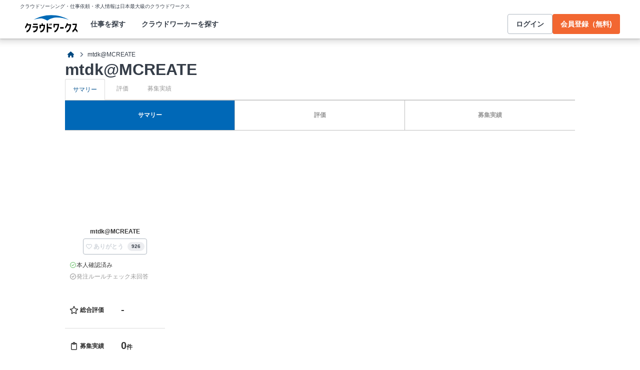

--- FILE ---
content_type: text/css
request_url: https://cw-assets.crowdworks.jp/vite/2026-01/1/UserIconImage-CHO2Sh7M.css
body_size: -44
content:
._userProfileImage_12ww1_2[data-v-ad70ba9e]{width:var(--v2cf3281e);height:var(--v14441ac3);object-fit:contain}


--- FILE ---
content_type: text/css
request_url: https://cw-assets.crowdworks.jp/vite/2026-01/1/convertToEmployerProfileDto-C5G4KcHl.css
body_size: 1541
content:
._normanCwCoreAlertDanger_1llqx_6[data-v-4874f749]{padding:15px;border:1px solid transparent;border-color:#e6b3b3;border-radius:3px;font-size:12px;color:#760400;background-color:#faeeed}._normanEmployerInformationTable_1xgqd_2[data-v-886e2b7f]{display:inline-block;width:200px;padding:20px 8px;font-size:12px;line-height:1.6667;color:#333}._normanEmployerInformationTableTh_1xgqd_13[data-v-886e2b7f]{text-align:left}._normanEmployerInformationTableTd_1xgqd_17[data-v-886e2b7f]{display:inline-block;margin-left:8px}._normanEmployerRuleCheckStatusWrapper_17i59_2[data-v-c3cd72cb],span[data-v-c3cd72cb]{display:flex;gap:var(--space-4);font-size:var(--font-size-12)}._employerRuleCheckSucceeded_17i59_9[data-v-c3cd72cb]{color:#333}._employerRuleCheckSucceeded_17i59_9>._normanIconCircleCheck_17i59_14[data-v-c3cd72cb]{color:#79c779}._notEmployerRuleCheckSucceeded_17i59_18[data-v-c3cd72cb]{color:#999}._notEmployerRuleCheckSucceeded_17i59_18>._normanIconCircleCheck_17i59_14[data-v-c3cd72cb]{color:#999}._officiallyRecognizedAccount_1bwbl_2[data-v-0111faf1]{color:#333}._normanLegacyCwCoreActionButtonXs_p1rlm_6[data-v-4f4699f2]{touch-action:manipulation;cursor:pointer;-webkit-user-select:none;user-select:none;display:inline-block;height:auto;margin-bottom:0;padding:3px 8px;border:1px solid #ccc;border-color:#4198c1 #4198c1 #26779f;border-radius:2px;font-size:11px;font-weight:700;line-height:1.7273;color:#fff;text-align:center;text-decoration:none;text-shadow:0 -1px 0 rgb(0 0 0 / 25%);vertical-align:middle;background-color:#35b2ea;background-image:linear-gradient(to bottom,#35b2ea,#349cce);background-repeat:repeat-x;box-shadow:inset 0 1px #ffffff59,0 0 1px #00000026}._normanLegacyCwCoreActionButtonXs_p1rlm_6[data-v-4f4699f2]:hover{color:#fff;background-color:#5ac6f8;background-image:linear-gradient(to bottom,#5ac6f8,#34aae0);background-repeat:repeat-x}._normanLegacyCwCoreActionButtonXs_p1rlm_6[data-v-4f4699f2]:active{color:#fff;background-color:#35aadf!important;background-image:none;outline:0;box-shadow:inset 0 2px 4px #00000026,0 1px 2px #0000000d}._normanLegacyCwCoreActionButtonXs_p1rlm_6[disabled][data-v-4f4699f2]{pointer-events:none;cursor:not-allowed;text-shadow:none;opacity:.65;background-color:#30a8df!important;background-image:none!important;box-shadow:none}._normanLegacyCwCoreDefaultButtonXs_15cua_6[data-v-8c9d9724]{touch-action:manipulation;cursor:pointer;-webkit-user-select:none;user-select:none;display:inline-block;height:auto;margin-bottom:0;padding:3px 8px;border:1px solid #ccc;border-color:#cfcfcf #cfcfcf #b9b9b9;border-radius:2px;font-size:11px;font-weight:700;line-height:1.7273;color:#333;text-align:center;text-decoration:none;text-shadow:1px 1px 0 #fff;vertical-align:middle;background-color:#fcfcfc;background-image:linear-gradient(to bottom,#fff,#eee);background-repeat:repeat-x;box-shadow:inset 0 1px #ffffff59,0 0 1px #00000026}._normanLegacyCwCoreDefaultButtonXs_15cua_6[data-v-8c9d9724]:hover{color:#333;background-color:#fff;background-image:none\	;background-repeat:repeat-x}._normanLegacyCwCoreDefaultButtonXs_15cua_6[data-v-8c9d9724]:active{color:#333;background-color:#e4e4e4!important;background-image:none!important;outline:0;box-shadow:inset 0 2px 4px #00000026,0 1px 2px #0000000d}._normanLegacyCwCoreDefaultButtonXs_15cua_6[disabled][data-v-8c9d9724]{pointer-events:none;cursor:not-allowed;text-shadow:none;opacity:.65;background-color:#e1e1e1!important;background-image:none!important;box-shadow:none}.cwv-worker-tips-text-wrapper[data-v-acd352c0]{width:280px}@media (width <= 767px){.cwv-worker-tips-text-wrapper[data-v-acd352c0]{max-width:225px}}.cwv-worker-tips-text[data-v-acd352c0]{font-family:Meiryo,Hiragino Kaku Gothic Pro,MS PGothic,sans-serif;font-size:12px;font-weight:400;line-height:18px;color:#333;line-break:strict;overflow-wrap:anywhere;white-space:normal}div._employerProfilePresentational_1w576_2[data-v-0bda5a83]{width:200px;margin:0 20px 0 0;line-height:1.6667;color:#333;text-align:left}@media (width <= 767px){div._employerProfilePresentational_1w576_2[data-v-0bda5a83]{width:90%;margin:0 auto}}div._employerProfilePresentational_1w576_2 ._imageContainer_1w576_19[data-v-0bda5a83]{text-align:center}div._employerProfilePresentational_1w576_2 ._imageContainer_1w576_19 ._certifiedEmployerBadgeWrapper_1w576_23[data-v-0bda5a83]{display:none}@media (width <= 767px){div._employerProfilePresentational_1w576_2 ._imageContainer_1w576_19 ._certifiedEmployerBadgeWrapper_1w576_23[data-v-0bda5a83]{position:relative;z-index:var(--z-employer-profile-presentational-wrapper);display:block;margin-bottom:-20px}}div._employerProfilePresentational_1w576_2 ._imageContainer_1w576_19 ._imageWrapper_1w576_36[data-v-0bda5a83]{display:block;width:184px;height:184px;margin:0 auto}div._employerProfilePresentational_1w576_2 ._imageContainer_1w576_19 ._userName_1w576_43[data-v-0bda5a83]{display:block;margin-top:8px;font-size:12px;line-height:inherit;text-shadow:none;background:none}div._employerProfilePresentational_1w576_2 ._imageContainer_1w576_19 ._lastActivity_1w576_55[data-v-0bda5a83]{margin:0;font-size:10px}div._employerProfilePresentational_1w576_2 ._buttonsContainer_1w576_60[data-v-0bda5a83]{margin-top:4px}div._employerProfilePresentational_1w576_2 ._buttonsContainer_1w576_60 ._followButton_1w576_64[data-v-0bda5a83]{width:fit-content;margin:0 auto 24px}div._employerProfilePresentational_1w576_2 ._buttonsContainer_1w576_60 div._requestIsFailed_1w576_69[data-v-0bda5a83]{margin:8px 0;text-align:center}div._employerProfilePresentational_1w576_2 ._statusesContainer_1w576_74[data-v-0bda5a83]{display:flex;justify-content:center;margin-bottom:20px}div._employerProfilePresentational_1w576_2 ._statusesContainer_1w576_74 ._employerStatuses_1w576_80[data-v-0bda5a83]{display:inline-block;width:200px;padding:0 8px}div._employerProfilePresentational_1w576_2 ._statusesContainer_1w576_74 ._employerStatuses_1w576_80 ._officiallyRecognizedAccountStatus_1w576_86[data-v-0bda5a83],div._employerProfilePresentational_1w576_2 ._statusesContainer_1w576_74 ._employerStatuses_1w576_80 ._identityVerifiedStatus_1w576_87[data-v-0bda5a83],div._employerProfilePresentational_1w576_2 ._statusesContainer_1w576_74 ._employerStatuses_1w576_80 ._employerRuleCheckStatus_1w576_88[data-v-0bda5a83]{margin-top:3px;line-height:1.6667}div._employerProfilePresentational_1w576_2 ._employerEvaluationContainer_1w576_93[data-v-0bda5a83],div._employerProfilePresentational_1w576_2 ._jobOfferAchievementContainer_1w576_94[data-v-0bda5a83],div._employerProfilePresentational_1w576_2 ._projectFinishedRateContainer_1w576_95[data-v-0bda5a83],div._employerProfilePresentational_1w576_2 ._employerInformationContainer_1w576_96[data-v-0bda5a83]{display:flex;align-items:center;justify-content:center}div._employerProfilePresentational_1w576_2 ._employerEvaluationContainer_1w576_93[data-v-0bda5a83],div._employerProfilePresentational_1w576_2 ._jobOfferAchievementContainer_1w576_94[data-v-0bda5a83],div._employerProfilePresentational_1w576_2 ._projectFinishedRateContainer_1w576_95[data-v-0bda5a83]{border-bottom:#ddd 1px solid}div._employerProfilePresentational_1w576_2 ._jobOfferAchievementContainer_1w576_94[data-v-0bda5a83]{height:70px}div._employerProfilePresentational_1w576_2 ._employerInformationContainer_1w576_96[data-v-0bda5a83]{box-shadow:unset}._thanksButton_1w576_116[data-v-0bda5a83]{display:flex;justify-content:center}


--- FILE ---
content_type: text/css
request_url: https://cw-assets.crowdworks.jp/vite/2026-01/1/UserRatingCards-hOu6Qazv.css
body_size: 1118
content:
._ratingItemTiles_1oouy_2[data-v-6b7d55ff]{display:flex;justify-content:space-between;margin:0;padding:0;color:#333;list-style:none}@media (width <= 767px){._ratingItemTiles_1oouy_2[data-v-6b7d55ff]{flex-wrap:wrap;gap:10px;width:100%}}._ratingItemTile_1oouy_2[data-v-6b7d55ff]{width:138px;padding:4px 4px 6px;border:1px solid #ddd;border-radius:4px}@media (width <= 767px){._ratingItemTile_1oouy_2[data-v-6b7d55ff]{flex:1;min-width:138px;padding:4px 4px 8px}}._ratingItemLabel_1oouy_36[data-v-6b7d55ff]{padding:2px 0;border-radius:2px;font-size:12px;line-height:20px;text-align:center;background:#f7f7f7}@media (width <= 767px){._ratingItemLabel_1oouy_36[data-v-6b7d55ff]{width:100%}}._ratingItemScore_1oouy_53[data-v-6b7d55ff]{display:flex;flex-direction:column;gap:4px;align-items:center;margin-top:4px;white-space:nowrap}@media (width <= 767px){._ratingItemScore_1oouy_53[data-v-6b7d55ff]{flex-direction:row;align-items:baseline;justify-content:center;margin-top:8px}}._ratingItemNumber_1oouy_73[data-v-6b7d55ff]{width:28px;font-size:16px;font-weight:700;line-height:26px;text-align:center}._ratingItemNumberZero_1oouy_82[data-v-6b7d55ff]{width:28px;font-size:16px;font-weight:600;line-height:26px;text-align:center}.norman-total-rating[data-v-6565f6aa]{display:flex;align-items:center;color:#333}.norman-total-rating .score[data-v-6565f6aa]{width:34px;margin-right:10px;font-size:20px;font-weight:700;text-align:center;white-space:nowrap}.norman-total-rating .score.zero[data-v-6565f6aa]{font-weight:600}.norman-total-rating .score .wrap-style[data-v-6565f6aa]{margin:0}.norman-total-rating .stars-wrapper[data-v-6565f6aa]{margin-top:5px}.norman-total-rating .stars-wrapper .wrap-style[data-v-6565f6aa]{margin:0}.norman-total-rating.wrap-style[data-v-6565f6aa]{flex-direction:column}.norman-total-rating.wrap-style .score[data-v-6565f6aa],.norman-total-rating.wrap-style .stars-wrapper[data-v-6565f6aa]{margin:0}.norman-total-rating span.evaluation-count[data-v-6565f6aa]{font-size:12px}._totalRatingHeading_1046c_2[data-v-66c92baa]{display:flex;gap:5px;align-items:center;margin:0}._starIcon_1046c_9[data-v-66c92baa]{margin-bottom:2px}._headingText_1046c_13[data-v-66c92baa]{font-size:12px;color:#333}._userRatingComment_1eupd_2[data-v-20b75ed6]{margin:0;font-size:14px;font-weight:300;line-height:1.6;color:#333}._lineClamp_1eupd_11[data-v-20b75ed6]{overflow:hidden;display:-webkit-box;-webkit-box-orient:vertical;-webkit-line-clamp:2}@media (width <= 767px){._lineClamp_1eupd_11[data-v-20b75ed6]{-webkit-line-clamp:4}}._ratingItemList_1lmee_2[data-v-9948e03a]{display:inline-flex;flex-wrap:wrap;gap:8px;margin:0;padding:0;list-style:none}._ratingItemListItem_1lmee_13[data-v-9948e03a]{padding:0 8px;border-radius:2px;font-size:12px;line-height:1.6;background-color:#f7f7f7}._ratingItemLabel_1lmee_23[data-v-9948e03a]{margin-right:4px;font-weight:400}._ratingItemScore_1lmee_28[data-v-9948e03a]{font-weight:700}._jobOfferTitle_zfwzm_2[data-v-b7d7ec2f]{overflow:hidden;display:inline-block;max-width:100%;font-size:14px;font-weight:600;line-height:1.6;text-overflow:ellipsis;white-space:nowrap}._jobOfferTitleLink_zfwzm_15[data-v-b7d7ec2f]{overflow:hidden;display:inline-block;max-width:100%;font-size:14px;font-weight:600;line-height:1.6;color:#085591;text-decoration:none;text-overflow:ellipsis;white-space:nowrap}._jobOfferTitleLink_zfwzm_15[data-v-b7d7ec2f]:hover{text-decoration:underline}._userRatingRatedAt_kxz8s_2[data-v-b16bc7b0]{font-size:12px;font-weight:300;line-height:1.6;color:#999;white-space:nowrap}._userRatingScore_1400h_2[data-v-3ff80409]{display:inline-flex;gap:8px;align-items:center;height:40px}._userProfileLink_1400h_9[data-v-3ff80409]{width:40px;text-align:center}._image_1400h_14[data-v-3ff80409]{max-width:40px;max-height:40px;border-radius:3px;object-fit:contain}._averageScore_1400h_21[data-v-3ff80409]{flex-shrink:0;width:24px;font-size:14px;font-weight:700;line-height:1.6;color:#333;text-align:center;white-space:nowrap}._zero_1400h_34[data-v-3ff80409]{font-weight:600}._ratingStars_1400h_38[data-v-3ff80409]{margin-top:2px}._userRatingCardComponent_fbh3r_2[data-v-d13d01b4]{display:inline-flex;flex-direction:column;gap:4px;width:100%;padding:16px 8px 12px;border-bottom:#ddd solid 1px}._ratingScoreAndRatingItems_fbh3r_12[data-v-d13d01b4]{display:flex;align-items:center;justify-content:space-between}._jobOfferTitleAndRatedAt_fbh3r_18[data-v-d13d01b4]{display:flex;gap:16px;align-items:center;justify-content:space-between}@media (width <= 767px){._userRatingCardComponent_fbh3r_2[data-v-d13d01b4]{gap:8px;padding:16px 0 8px}._ratingScoreAndRatingItems_fbh3r_12[data-v-d13d01b4]{flex-direction:column;gap:8px;align-items:flex-start}._jobOfferTitleAndRatedAt_fbh3r_18[data-v-d13d01b4]{flex-direction:column;gap:4px;align-items:flex-start}}


--- FILE ---
content_type: text/css
request_url: https://cw-assets.crowdworks.jp/vite/2026-01/1/EmployerProfileSummaryTabPageContainer-C5oRJkMk.css
body_size: 4073
content:
._editProfileButton_ngg3v_2[data-v-6465e8cb]{touch-action:manipulation;cursor:pointer;-webkit-user-select:none;user-select:none;display:inline-block;margin-bottom:0;padding:7px 24px;border:1px solid #ccc;border-color:#4198c1 #4198c1 #26779f;border-radius:3px;font-size:12px;font-weight:700;line-height:1.6667;color:#fff;text-align:center;text-decoration:none;text-shadow:0 -1px 0 rgb(0 0 0 / 25%);background-image:linear-gradient(to bottom,#35b2ea,#349cce);box-shadow:inset 0 1px #ffffff59,0 0 1px #00000026}._editProfileButton_ngg3v_2[data-v-6465e8cb]:hover{background-image:linear-gradient(to bottom,#5ac6f8,#34aae0)}._editProfileButton_ngg3v_2[data-v-6465e8cb]:active{background-color:#35aadf;background-image:none;box-shadow:inset 0 2px 4px #00000026,0 1px 2px #0000000d}._mobileEmployerProfilesPageTabs_fxfo0_2[data-v-f53d6158]{display:flex;justify-content:space-around;margin:0;padding:0;border:1px solid #bfbfbf;border-right:none;border-left:none}._mobileEmployerProfilesPageTab_fxfo0_2[data-v-f53d6158]{flex:1 25%;min-height:59px;font-weight:700;color:#085591;list-style:none;background-image:linear-gradient(to bottom,#fff,#f1f1f1)}._mobileEmployerProfilesPageTab_fxfo0_2[data-v-f53d6158]:not(:last-child){border-right:1px solid #bfbfbf}._mobileEmployerProfilesPageTab_fxfo0_2 ._tabLink_fxfo0_29[data-v-f53d6158]{display:block;width:100%;height:100%;font-size:12px;line-height:59px;color:inherit;text-align:center;text-decoration:none;background-color:transparent}._mobileEmployerProfilesPageTab_fxfo0_2._active_fxfo0_44 ._tabLink_fxfo0_29[data-v-f53d6158]{color:#fff;background-color:#0068b7;background-image:none}._mobileEmployerProfilesPageTab_fxfo0_2:not(._disabled_fxfo0_50) ._tabLink_fxfo0_29[data-v-f53d6158]:active{color:#fff;background-color:#0068b7;background-image:none}._mobileEmployerProfilesPageTab_fxfo0_2._disabled_fxfo0_50[data-v-f53d6158]{color:#999;background-color:#fff;background-image:none}ul.employer-profile-page-tab-links-pc-container[data-v-b002c6ae]{display:flex;gap:2px;margin:0;padding:0;border-bottom:1px solid #ddd}ul.employer-profile-page-tab-links-pc-container li[data-v-b002c6ae]{display:block;min-width:70px;font-size:12px;text-align:center;list-style:none}ul.employer-profile-page-tab-links-pc-container li a[data-v-b002c6ae]{display:block;padding:10px 15px;border-radius:3px 3px 0 0;line-height:1.6667;color:#085591;text-decoration:none}ul.employer-profile-page-tab-links-pc-container li a[data-v-b002c6ae]:hover{color:#074779;text-decoration:none;background-color:#e1ecfc}ul.employer-profile-page-tab-links-pc-container li.active a[data-v-b002c6ae]{position:relative;top:1px;border:1px solid #ddd;border-bottom-color:transparent;background-color:#fff}ul.employer-profile-page-tab-links-pc-container li.disabled a[data-v-b002c6ae]{color:#999}@media (width >= 768px){._employerProfilePageTabLinksMobile_17l1w_3[data-v-c5898d15]{display:none}}@media (width <= 767px){._employerProfilePageTabLinksPc_17l1w_9[data-v-c5898d15]{display:none}}._nodataComponent_rvzrr_2[data-v-c6db0b92]{padding:21.6px;border:1px solid #ddd;border-radius:5px;font-size:14.4px;line-height:1.6;text-align:center;background-color:#fcfcfc}@media (width <= 767px){._nodataComponent_rvzrr_2[data-v-c6db0b92]{padding:18px;font-size:12px;line-height:1.5}}._companyProfileDescriptionWrapper_gpxbn_2[data-v-2778bbb1]{font-size:12px;color:#333}._companyProfileDescription_gpxbn_2[data-v-2778bbb1]{margin:0;white-space:break-spaces}._companyProfileUrlWrapper_gpxbn_12[data-v-2778bbb1]{display:flex;gap:10px;align-items:center;margin-top:10px}._companyProfileUrlLabel_gpxbn_19[data-v-2778bbb1]{padding:3px 16px;border:1px solid #ddd;border-radius:3px;font-size:90%;line-height:1.6;background-color:#fcfcfc}._companyProfileUrl_gpxbn_12[data-v-2778bbb1]{cursor:pointer;color:#085591;text-decoration:none}._companyProfileUrl_gpxbn_12[data-v-2778bbb1]:hover{text-decoration:underline}._employerProfileSummarySectionTitle_8kva1_2[data-v-ea05930c]{margin:0 0 24px}@media (width <= 767px){._employerProfileSummarySectionTitle_8kva1_2[data-v-ea05930c]{margin:0 -10px 24px}}._consultationCommentComponent_654kl_2[data-v-2c7fd8d0]{border-top:dashed 1px #ccc;list-style-type:none}._consultationCommentWrapper_654kl_7[data-v-2c7fd8d0]{cursor:pointer;display:flex;gap:15px;margin:5px 0;padding:5px}._consultationCommentWrapper_654kl_7[data-v-2c7fd8d0]:hover{background-color:#ebf5f7}._consultationComment_654kl_2[data-v-2c7fd8d0]{position:relative;flex-shrink:0;width:65%;padding:5px;border:1px solid #ddd;border-radius:3px;background-color:#fefefe}._consultationCommentBody_654kl_34[data-v-2c7fd8d0]{overflow:hidden;display:-webkit-box;-webkit-box-orient:vertical;-webkit-line-clamp:2;font-size:12px;line-height:20px;color:#333;text-decoration:none}._consultationCommentDateAndBestAnswer_654kl_46[data-v-2c7fd8d0]{display:flex;align-items:center;justify-content:space-between;margin-top:2px}._consultationCommentDate_654kl_46[data-v-2c7fd8d0]{font-size:11px;line-height:20px;color:#666}._consultationCommentBestAnswer_654kl_59[data-v-2c7fd8d0]{display:inline-block;padding:2px 4px;border-radius:3px;font-size:10px;line-height:16px;color:#fff;background-color:#ddad4b}._consultationCommentArrow_654kl_72[data-v-2c7fd8d0]{position:absolute;top:14px;left:100%;border:5px solid transparent;border-left:5px solid #ccc}._consultationCommentArrow_654kl_72[data-v-2c7fd8d0]:after{content:"";position:absolute;margin-top:-5px;margin-left:-6px;border:5px solid transparent;border-left:5px solid #fefefe}._consultationCommentThreadWrapper_654kl_92[data-v-2c7fd8d0]{display:flex;flex-direction:column;gap:10px}._consultationCommentThread_654kl_92[data-v-2c7fd8d0]{overflow:hidden;display:-webkit-box;-webkit-box-orient:vertical;-webkit-line-clamp:2;width:fit-content;font-size:12px;font-weight:700;line-height:20px;color:#085591;text-decoration:none}._consultationCommentThreadCategory_654kl_113[data-v-2c7fd8d0]{font-size:11px;line-height:18px;color:#619471;text-decoration:none}._consultationCommentThread_654kl_92[data-v-2c7fd8d0]:hover,._consultationCommentThreadCategory_654kl_113[data-v-2c7fd8d0]:hover{text-decoration:underline}@media (width <= 767px){._consultationCommentWrapper_654kl_7[data-v-2c7fd8d0]{flex-direction:column;gap:12px}._consultationComment_654kl_2[data-v-2c7fd8d0]{width:100%}._consultationCommentThreadWrapper_654kl_92[data-v-2c7fd8d0]{text-align:right}}._consultationCommentSectionList_1rk69_2[data-v-e066b1f7]{margin:0;padding:0;border-bottom:dashed 1px #ccc}._consultationThreadAnswerCountComponent_1tuhv_2[data-v-aa542f30]{display:inline-grid;place-items:center;align-content:center;width:70px;height:58px;border:1px solid #eee;border-radius:5px;color:#333;background-color:#fcfcfc;box-shadow:inset 1px 1px #fff,inset -1px -1px #fff}._consultationThreadAnswerCountLabel_1tuhv_20[data-v-aa542f30]{font-size:12px;line-height:20px}._consultationThreadAnswerCount_1tuhv_2[data-v-aa542f30]{font-size:22px;font-weight:700;line-height:30px}div.category[data-v-f0871922]{display:inline-block;font-size:11px;line-height:1.6667;color:#4c7458}div.category a[data-v-f0871922]{color:#619471;text-decoration:none}div.category a[data-v-f0871922]:hover{text-decoration:underline}._date_19km9_2[data-v-ab498ce5]{display:inline-block;font-size:11px;line-height:1.6667;color:#666}._consultationThreadDetail_rl7tf_2[data-v-7c14eb8e]{overflow:hidden;display:-webkit-box;-webkit-box-orient:vertical;-webkit-line-clamp:1;margin:0;font-size:11px;line-height:18px;color:#666}@media (width <= 767px){._consultationThreadDetail_rl7tf_2[data-v-7c14eb8e]{-webkit-line-clamp:2}}._consultationThreadStatus_nr5gk_2[data-v-8f527aee]{display:inline-grid;place-items:center;width:70px;height:58px;border-radius:5px;font-size:13px;font-weight:700;line-height:20px;color:#4e4c4e;text-align:center}._released_nr5gk_17[data-v-8f527aee]{background-color:#ffe39d}._solved_nr5gk_21[data-v-8f527aee]{background-color:#cfe8f5}._title_17bw1_2[data-v-aaf14c36]{font-size:14px;font-weight:700;line-height:22px;color:#085591;text-decoration:none}li.thread-item[data-v-290870bb]{list-style:none}li.thread-item a.thread-item-link[data-v-290870bb]{display:flex;margin:5px 0;padding:5px 0;text-decoration:none}li.thread-item a.thread-item-link .column-primary[data-v-290870bb]{width:100%;padding:0 5px;border-right:1px solid #ddd}li.thread-item a.thread-item-link .column-primary .consultation-thread-date[data-v-290870bb]{margin-right:6px}@media (width <= 767px){li.thread-item a.thread-item-link .column-primary[data-v-290870bb]{width:auto}}li.thread-item a.thread-item-link .column-secondary[data-v-290870bb]{display:flex;justify-content:center;padding:0 5px}li.thread-item a.thread-item-link .column-secondary .consultation-thread-answer-count[data-v-290870bb]{margin-left:5px}@media (width <= 767px){li.thread-item a.thread-item-link .column-secondary[data-v-290870bb]{margin:10px auto 5px}}@media (width <= 767px){li.thread-item a.thread-item-link[data-v-290870bb]{display:block}}li.thread-item a.thread-item-link[data-v-290870bb]:hover{background:#ebf5f7}._consultationThreadSectionList_tz4uv_2[data-v-498d7fa7]{margin:0;padding:0;border-bottom:dashed 1px #ccc}._consultationThreadSectionListItem_tz4uv_8[data-v-498d7fa7]{border-top:dashed 1px #ccc}._totalRatingHeader_1gngm_2[data-v-70d936a9]{display:flex;gap:16px;margin-bottom:16px;margin-left:4px}._ratingItemTiles_1gngm_9[data-v-70d936a9]{margin-bottom:30px}._feedbacksFoot_1gngm_13[data-v-70d936a9]{width:100%}@media (width <= 767px){._userRatingCardsContainer_1gngm_18[data-v-70d936a9]{width:100%}}._nextPage_1gngm_23[data-v-70d936a9]{margin-top:16px;text-align:right}._nextPageLink_1gngm_28[data-v-70d936a9]{font-size:12px;color:#085591;text-decoration:underline}@media (width <= 767px){._feedbacksFoot_1gngm_13 ._nextPage_1gngm_23[data-v-70d936a9]{width:100%;margin-top:12px}}@media (width >= 768px){._feedbacksFoot_1gngm_13[data-v-70d936a9]{cursor:pointer}._feedbacksFoot_1gngm_13[data-v-70d936a9]:hover{display:block;background-color:#f3f3f3}._feedbacksFoot_1gngm_13:hover ._nextPageLink_1gngm_28[data-v-70d936a9]:before{content:"» "}}span._normanJobCategory_1au1a_2[data-v-e08ebc3c]{display:inline-block;padding:0 10px;border:1px solid #ccc;border-radius:3px;font-size:10.2px;line-height:20px;color:#333;background-color:#eee;background-image:linear-gradient(to bottom,#fff,#eee);box-shadow:inset 1px 1px #fff,inset -1px -1px #fff}._jobCategories_1mz5e_2[data-v-3740af44]{display:flex;flex-wrap:wrap;gap:5px}@media (width >= 768px){._contractsPresentational_1lmfe_3[data-v-611b474e]{cursor:pointer}._contractsPresentational_1lmfe_3[data-v-611b474e]:hover{background-color:#f3f3f3}._contractsPresentational_1lmfe_3:hover ._nextPageLink_1lmfe_11[data-v-611b474e]:before{content:"» "}}._nextPage_1lmfe_11[data-v-611b474e]{margin-top:16px;text-align:right}@media (width <= 767px){._nextPage_1lmfe_11[data-v-611b474e]{margin-top:12px}}._nextPageLink_1lmfe_11[data-v-611b474e]{font-size:12px;color:#085591;text-decoration:underline}._employerProfileSummary_yfkz2_2[data-v-d8c55e1a]{display:flex;flex-direction:column;gap:24px}@media (width >= 768px){._pageHeadingWrapper_txsn0_3[data-v-ba0e1dcb]{display:inline-flex;gap:16px;align-items:center}}@media (width <= 767px){._pageHeadingWrapper_txsn0_3[data-v-ba0e1dcb]{display:inline-block;width:100%;padding:10px;border-top:solid 2px #0068b7;border-bottom:solid 1px #ccc;background:#f5f5f5;box-shadow:0 1px #ffffff7f}}._pageHeading_txsn0_3[data-v-ba0e1dcb]{margin:0}@media (width >= 768px){._pageHeading_txsn0_3[data-v-ba0e1dcb]{font-size:21px;font-weight:400;line-height:1.6;text-shadow:0 1px 0 #fff}}@media (width <= 767px){._pageHeading_txsn0_3[data-v-ba0e1dcb]{font-size:14px;font-weight:700}}@media (width <= 767px){._certifiedEmployerBadgeWrapper_txsn0_45[data-v-ba0e1dcb]{display:none}}._switchRoleWrapper_thq1r_2[data-v-f1c71b7f]{display:inline-grid;grid-auto-flow:row;row-gap:3px;justify-items:center;width:min-content;color:#333}._displayUserName_thq1r_13[data-v-f1c71b7f]{grid-column:span 2 / span 2;font-size:12px;font-weight:700;line-height:20px}._employeeRole_thq1r_20[data-v-f1c71b7f],._employerRole_thq1r_21[data-v-f1c71b7f]{display:inline-flex;flex-direction:column;justify-content:center;height:41px;font-size:10.8px;font-weight:700;line-height:120%;text-align:center}._employeeRole_thq1r_20[data-v-f1c71b7f]{width:107px;color:#085591;text-decoration:underline;background-image:url([data-uri]);background-repeat:no-repeat;background-position:top center}._employeeRole_thq1r_20[data-v-f1c71b7f]:hover{color:#0b71c1;background-position:bottom center}._employerRole_thq1r_21[data-v-f1c71b7f]{width:130px;background-image:url([data-uri]);background-repeat:no-repeat;background-position:bottom center}._blocking_1l5jn_2[data-v-361bd2c6]{width:100%;line-height:18px;text-align:right}._blocking_1l5jn_2>a[data-v-361bd2c6]{font-size:10.8px;color:#085591;text-decoration:none}._blocking_1l5jn_2>a[data-v-361bd2c6]:hover{text-decoration:underline}@media (width >= 768px){._employerProfileSummaryTabPagePresentational_1e7vv_17[data-v-d6dcac75]{display:grid;grid-template-columns:200px 775px;column-gap:25px;width:1020px;margin:auto;padding:0 10px}._normanEmployerProfilePageHeader_1e7vv_27[data-v-d6dcac75]{position:relative;grid-column:1 / span 2;grid-row:1;margin-bottom:20px}._normanEmployerProfilePageSidebar_1e7vv_34[data-v-d6dcac75]{grid-column:1;grid-row:2 / span 2}._normanEmployerProfilePageTabLinks_1e7vv_39[data-v-d6dcac75]{grid-column:2;grid-row:2;margin-bottom:20px}._normanEmployerProfilePageMain_1e7vv_45[data-v-d6dcac75]{grid-column:2;grid-row:3}._normanEmployerProfilePageFooter_1e7vv_50[data-v-d6dcac75]{display:flex;grid-column:1 / span 2;grid-row:4;flex-direction:column;align-items:flex-end;margin-top:24px}._editProfileButtonWrapper_1e7vv_60[data-v-d6dcac75]{position:absolute;top:0;right:0;margin-top:8px}._breadcrumbsWrapper_1e7vv_67[data-v-d6dcac75]{margin-bottom:20px}._breadcrumbsMobileWrapper_1e7vv_71[data-v-d6dcac75]{display:none}}@media (width <= 767px){._editProfileButtonWrapper_1e7vv_60[data-v-d6dcac75],._breadcrumbsWrapper_1e7vv_67[data-v-d6dcac75]{display:none}._breacrumbsMobile_1e7vv_86[data-v-d6dcac75]{padding:10px 10px 13px}._breadcrumbsMobileWrapper_1e7vv_71[data-v-d6dcac75]{border-top:1px solid #ddd}._normanEmployerProfilePageTabLinks_1e7vv_39[data-v-d6dcac75]{margin-top:-1px;margin-bottom:16px}._normanEmployerProfilePageSidebar_1e7vv_34[data-v-d6dcac75],._normanEmployerProfilePageMain_1e7vv_45[data-v-d6dcac75]{padding:0 10px}._normanEmployerProfilePageFooter_1e7vv_50[data-v-d6dcac75]{display:flex;flex-direction:column;gap:12px;align-items:center;margin:40px auto 10px}}


--- FILE ---
content_type: application/javascript
request_url: https://cw-assets.crowdworks.jp/vite/2026-01/1/IslandChildLayout.vue_vue_type_script_setup_true_lang-CmqZVYEN.js
body_size: 31
content:
import{h as i,i as t,j as r,k as a}from"./lib_common-klZkh8As.js";import{d,f as p}from"./vendor_common-BX_A3JhS.js";const c=d({__name:"IslandChildLayout",setup(l){const s=i({isChildIsland:!0}),o=t({notifyMessages:s,isChildIsland:!0}),e=r({apiHook:o,isChildIsland:!0});return a({apiHook:o,loginInfo:e}),(n,f)=>p(n.$slots,"default")}});export{c as _};


--- FILE ---
content_type: application/javascript
request_url: https://cw-assets.crowdworks.jp/vite/2026-01/1/UserIconImage-B2WvfFU1.js
body_size: 246
content:
import{d as l,k as n,c as t,e as i,o as h,n as u}from"./vendor_common-BX_A3JhS.js";import{E as _,_ as m}from"./lib_common-klZkh8As.js";const p=["width","height","srcset","src","alt"],d=l({__name:"UserIconImage",props:{width:{},height:{},userIconUrl:{},alt:{}},setup(c){n(e=>({v2cf3281e:a.value,v14441ac3:o.value}));const s=c,r=t(()=>{const e=_(s.userIconUrl,s.width,s.height);return{src:e.src,srcset:e.srcset}}),a=t(()=>`${s.width}px`),o=t(()=>`${s.height}px`);return(e,w)=>(h(),i("img",{class:u(e.$style.userProfileImage),width:s.width,height:s.height,srcset:r.value.srcset,src:r.value.src,alt:s.alt??""},null,10,p))}}),g="_userProfileImage_12ww1_2",I={userProfileImage:g},f={$style:I},x=m(d,[["__cssModules",f],["__scopeId","data-v-ad70ba9e"]]);export{x as U};


--- FILE ---
content_type: text/javascript
request_url: https://omnitag.omniscientai.com/v2/OA-e665cf58.js
body_size: 711
content:
!function(){try{var e="undefined"!=typeof window?window:"undefined"!=typeof global?global:"undefined"!=typeof self?self:{},t=(new e.Error).stack;t&&(e._sentryDebugIds=e._sentryDebugIds||{},e._sentryDebugIds[t]="14797414-3121-4bdf-83db-061ebfd8d61f",e._sentryDebugIdIdentifier="sentry-dbid-14797414-3121-4bdf-83db-061ebfd8d61f")}catch(e){}}(),("undefined"!=typeof window?window:"undefined"!=typeof global?global:"undefined"!=typeof self?self:{}).SENTRY_RELEASE={id:"20260121-092459"};var e={d:(t,n)=>{for(var o in n)e.o(n,o)&&!e.o(t,o)&&Object.defineProperty(t,o,{enumerable:!0,get:n[o]})},o:(e,t)=>Object.prototype.hasOwnProperty.call(e,t)},t={};e.d(t,{Z:()=>i});let n=function(e){return e.DEV="http://localhost:8000",e.TW="https://analytics.omniscientai.com",e.TW_STAGING="https://staging.omnicloud.tech",e.JP="https://jp.analytics.omnisegment.com",e.JP_POC="https://jp-poc.omnisegment.com",e.FUBON="https://tcdpapi.taipeifubon.com.tw",e}({});function onUrl(){for(var e=arguments.length,t=new Array(e),n=0;n<e;n++)t[n]=arguments[n];const o=t.find((e=>function matchUrl(e){const t=window.location.pathname+window.location.search,n=e.replace(/[\\^$.?+(){|}]/g,"\\$&").replace(/\*/g,".*");return new RegExp("^".concat(n,"$"),"i").test(t)}(e)));return new Promise(((e,t)=>{o&&e(o)}))}const{dispatch:o}=window.i13n;async function setUid(){await onUrl("/*");const e=function getCookieValue(e){const t="; ".concat(document.cookie).split("; ".concat(e,"="));var n,o;return 2===t.length?null===(n=t.pop())||void 0===n||null===(o=n.split(";"))||void 0===o?void 0:o.shift():null}("_rt.uid");e&&o({uid:e})}const i=function getClientConfig(){return{tid:"OA-e665cf58",defaultHost:n.JP,modules:{webPopup:!0,aiRecommender:{enabled:!1}},actions:[setUid]}}();var d=t.Z;export{d as default};
//# sourceMappingURL=OA-e665cf58.js.map

--- FILE ---
content_type: application/javascript
request_url: https://cw-assets.crowdworks.jp/vite/2026-01/1/JobOfferCards.vue_vue_type_script_setup_true_lang-D16W-6Uj.js
body_size: 1211
content:
import{d,e as r,o as t,v as n,g as p,q as l,s as _,n as a,C as m,x as y,b as j,t as O,D as g}from"./vendor_common-BX_A3JhS.js";import{_ as c,cE as u,q as C}from"./lib_common-klZkh8As.js";const T={class:"job-offer-period"},v=d({__name:"JobOfferPeriod",props:{period:{}},setup(f){const e=f;return(s,i)=>(t(),r("span",T,n(e.period),1))}}),I=c(v,[["__scopeId","data-v-5e88f2b6"]]),k={class:"job-offer-details-wrapper"},$={class:"job-offer-details"},h={class:"job-offer-detail"},L={class:"job-offer-detail"},N={key:0,class:"job-offer-period-wrapper"},J=d({__name:"JobOfferDetails",props:{paymentType:{},conditionText:{},period:{}},setup(f){const e=f;return(s,i)=>(t(),r("div",k,[p("span",$,[p("span",h,n(e.paymentType),1),p("span",L,n(e.conditionText),1)]),e.period?(t(),r("span",N,[_(I,{period:e.period},null,8,["period"])])):l("",!0)]))}}),w=c(J,[["__scopeId","data-v-ad720fc4"]]),B={},x={class:"job-offer-label"};function D(f,e){return t(),r("span",x,"募集中")}const A=c(B,[["render",D],["__scopeId","data-v-2807dc77"]]),P={},G={class:"contracted-job-offer-label"};function M(f,e){return t(),r("span",G,"成約済")}const V=c(P,[["render",M],["__scopeId","data-v-e01e3817"]]),q=["href"],E=["href"],z=["href"],F=d({__name:"JobOfferTitle",props:{jobOfferTitle:{},jobOfferId:{},jobOfferCategoryId:{},jobOfferCategoryName:{},jobOfferCategoryGroupIconClassName:{},private:{type:Boolean},nofollow:{type:Boolean},isActive:{type:Boolean},contracted:{type:Boolean}},setup(f){const e=f,s=u(e.jobOfferId),i=e.jobOfferCategoryId?C(e.jobOfferCategoryId):"";return(o,b)=>(t(),r("div",{class:a(o.$style.jobOfferTitleComponent)},[f.private?(t(),r("span",{key:0,class:a(o.$style.jobOfferTitle)},n(e.jobOfferTitle),3)):(t(),r(m,{key:1},[e.nofollow?(t(),r("a",{key:0,href:y(s),class:a(o.$style.jobOfferTitleLink),rel:"nofollow"},n(e.jobOfferTitle),11,q)):(t(),r("a",{key:1,href:y(s),class:a(o.$style.jobOfferTitleLink)},n(e.jobOfferTitle),11,E))],64)),e.jobOfferCategoryId||e.isActive||e.contracted?(t(),r("span",{key:2,class:a(o.$style.jobOfferTitleDetails)},[e.jobOfferCategoryId?(t(),r("span",{key:0,class:a(o.$style.category)},[b[0]||(b[0]=O("( ",-1)),p("span",{class:a([o.$style.categoryIcon,e.jobOfferCategoryGroupIconClassName])},null,2),p("a",{href:y(i),class:a(o.$style.categoryLink)},n(e.jobOfferCategoryName),11,z),b[1]||(b[1]=O(" )",-1))],2)):l("",!0),e.isActive?(t(),j(A,{key:1})):l("",!0),e.contracted?(t(),j(V,{key:2})):l("",!0)],2)):l("",!0)],2))}}),S="_jobOfferTitleComponent_1b6pr_3",H="_jobOfferTitleLink_1b6pr_10",K="_jobOfferTitle_1b6pr_3",Q="_category_1b6pr_31",R="_categoryIcon_1b6pr_35",U="_jobOfferTitleDetails_1b6pr_40",W="_categoryLink_1b6pr_47",X={jobOfferTitleComponent:S,jobOfferTitleLink:H,jobOfferTitle:K,category:Q,categoryIcon:R,jobOfferTitleDetails:U,categoryLink:W},Y={$style:X},Z=c(F,[["__cssModules",Y],["__scopeId","data-v-5e27cfea"]]),ee=d({__name:"JobOfferCard",props:{jobOfferTitle:{},jobOfferId:{},jobOfferCategoryId:{},jobOfferCategoryName:{},jobOfferCategoryGroupIconClassName:{},private:{type:Boolean},nofollow:{type:Boolean},paymentType:{},conditionText:{},period:{},isActive:{type:Boolean},contracted:{type:Boolean}},setup(f){const e=f;return(s,i)=>(t(),r("div",{class:a(s.$style.jobOfferCardComponent)},[_(Z,{"job-offer-title":e.jobOfferTitle,"job-offer-id":e.jobOfferId,"job-offer-category-id":e.jobOfferCategoryId,"job-offer-category-name":e.jobOfferCategoryName,"job-offer-category-group-icon-class-name":e.jobOfferCategoryGroupIconClassName,private:e.private,nofollow:e.nofollow,"is-active":e.isActive,contracted:e.contracted},null,8,["job-offer-title","job-offer-id","job-offer-category-id","job-offer-category-name","job-offer-category-group-icon-class-name","private","nofollow","is-active","contracted"]),_(w,{"payment-type":e.paymentType,"condition-text":e.conditionText,period:e.period},null,8,["payment-type","condition-text","period"])],2))}}),oe="_jobOfferCardComponent_197kk_2",te={jobOfferCardComponent:oe},re={$style:te},fe=c(ee,[["__cssModules",re],["__scopeId","data-v-0d1fc168"]]),ne=d({__name:"JobOfferCards",props:{contracts:{}},setup(f){const e=f;return(s,i)=>(t(!0),r(m,null,g(e.contracts,o=>(t(),j(fe,{key:o.jobOfferId,"job-offer-title":o.jobOfferTitle,"job-offer-id":o.jobOfferId,"job-offer-category-id":o.jobOfferCategoryId,"job-offer-category-name":o.jobOfferCategoryName,"job-offer-category-group-icon-class-name":o.jobOfferCategoryGroupIconClassName,private:o.private,nofollow:o.nofollow,"payment-type":o.paymentType,"condition-text":o.conditionText,period:o.period,"is-active":o.isActive,contracted:o.contracted},null,8,["job-offer-title","job-offer-id","job-offer-category-id","job-offer-category-name","job-offer-category-group-icon-class-name","private","nofollow","payment-type","condition-text","period","is-active","contracted"]))),128))}});export{ne as _};


--- FILE ---
content_type: application/javascript
request_url: https://cw-assets.crowdworks.jp/vite/2026-01/1/EmployerProfileSummaryTabPageContainer.vue_vue_type_script_setup_true_lang-Cjv4z5R7.js
body_size: 6893
content:
import{az as q,_ as d,ae as W,ed as S,a0 as w,ee as V,ef as B,eg as R,q as x,D as G,Z,cW as K,cD as Q,eh as X,aB as D}from"./lib_common-klZkh8As.js";import{d as u,e as r,o as a,x as y,n as o,g as n,C as h,s as p,b1 as j,b2 as A,v as b,b as f,q as $,f as Y,w as C,c as P,bg as O,r as ee,D as I,t as E,h as oe,m as se,ak as U,H as te}from"./vendor_common-BX_A3JhS.js";import{E as ae,u as ne,c as le}from"./convertToEmployerProfileDto-DHOSE29u.js";import{I as re}from"./InnerTitle-DaNDKQNV.js";import{T as ie,a as ce,R as me,_ as pe}from"./UserRatingCards.vue_vue_type_script_setup_true_lang-CZpiI1Bt.js";import{_ as ue}from"./JobOfferCards.vue_vue_type_script_setup_true_lang-D16W-6Uj.js";import{C as de}from"./OfficiallyRecognizedAccountIcon-BOrMhlH8.js";import{T as _e}from"./ProjectFinishedRate-uHMhghI0.js";const ye=["href"],fe=u({__name:"EditProfileButton",setup(t){return(e,s)=>(a(),r("a",{class:o(e.$style.editProfileButton),href:y(q)()},"プロフィール編集",10,ye))}}),be="_editProfileButton_ngg3v_2",ge={editProfileButton:be},Pe={$style:ge},he=d(fe,[["__cssModules",Pe],["__scopeId","data-v-6465e8cb"]]),$e=["href"],Ce=["href"],ve=["href"],ke=u({__name:"EmployerProfilePageTabLinksMobile",props:{currentTab:{},feedbacksIsAvailable:{type:Boolean},jobOffersIsAvailable:{type:Boolean},userId:{}},setup(t){const e=t,s=W(e.userId),l=S(e.userId),i=w(e.userId);return(m,_)=>(a(),r("ul",{class:o(m.$style.mobileEmployerProfilesPageTabs)},[n("li",{class:o([m.$style.mobileEmployerProfilesPageTab,e.currentTab==="summary"&&m.$style.active])},[n("a",{class:o(m.$style.tabLink),href:y(s)},"サマリー",10,$e)],2),e.feedbacksIsAvailable?(a(),r("li",{key:0,class:o([m.$style.mobileEmployerProfilesPageTab,e.currentTab==="feedbacks"&&m.$style.active])},[n("a",{class:o(m.$style.tabLink),href:y(i)},"評価",10,Ce)],2)):(a(),r("li",{key:1,class:o([m.$style.mobileEmployerProfilesPageTab,m.$style.disabled])},[n("a",{class:o(m.$style.tabLink)},"評価",2)],2)),e.jobOffersIsAvailable?(a(),r("li",{key:2,class:o([m.$style.mobileEmployerProfilesPageTab,e.currentTab==="job_offers"&&m.$style.active])},[n("a",{class:o(m.$style.tabLink),href:y(l)},"募集実績",10,ve)],2)):(a(),r("li",{key:3,class:o([m.$style.mobileEmployerProfilesPageTab,m.$style.disabled])},[n("a",{class:o(m.$style.tabLink)},"募集実績",2)],2))],2))}}),Te="_mobileEmployerProfilesPageTabs_fxfo0_2",Me="_mobileEmployerProfilesPageTab_fxfo0_2",Ee="_tabLink_fxfo0_29",Ie="_active_fxfo0_44",Se="_disabled_fxfo0_50",we={mobileEmployerProfilesPageTabs:Te,mobileEmployerProfilesPageTab:Me,tabLink:Ee,active:Ie,disabled:Se},Be={$style:we},Le=d(ke,[["__cssModules",Be],["__scopeId","data-v-f53d6158"]]),De={class:"employer-profile-page-tab-links-pc-container"},je=["href"],Ae=["href"],Ue={key:1,class:"disabled"},We=["href"],Re={key:3,class:"disabled"},Oe=u({__name:"EmployerProfilePageTabLinksPc",props:{currentTab:{},feedbacksIsAvailable:{type:Boolean},jobOffersIsAvailable:{type:Boolean},userId:{}},setup(t){const e=t,s=W(e.userId),l=S(e.userId),i=w(e.userId);return(m,_)=>(a(),r("ul",De,[n("li",{class:o({active:e.currentTab==="summary"})},[n("a",{href:y(s)},"サマリー",8,je)],2),e.feedbacksIsAvailable?(a(),r("li",{key:0,class:o({active:e.currentTab==="feedbacks"})},[n("a",{href:y(i)},"評価",8,Ae)],2)):(a(),r("li",Ue,[..._[0]||(_[0]=[n("a",null,"評価",-1)])])),e.jobOffersIsAvailable?(a(),r("li",{key:2,class:o({active:e.currentTab==="job_offers"})},[n("a",{href:y(l)},"募集実績",8,We)],2)):(a(),r("li",Re,[..._[1]||(_[1]=[n("a",null,"募集実績",-1)])]))]))}}),Ne=d(Oe,[["__scopeId","data-v-b002c6ae"]]),He=u({__name:"EmployerProfilePageTabLinks",props:{currentTab:{},feedbacksIsAvailable:{type:Boolean},jobOffersIsAvailable:{type:Boolean},userId:{}},setup(t){const e=t;return(s,l)=>(a(),r(h,null,[n("div",{class:o(s.$style.employerProfilePageTabLinksPc)},[p(Ne,j(A(e)),null,16)],2),n("div",{class:o(s.$style.employerProfilePageTabLinksMobile)},[p(Le,j(A(e)),null,16)],2)],64))}}),Fe="_employerProfilePageTabLinksMobile_17l1w_3",ze="_employerProfilePageTabLinksPc_17l1w_9",Je={employerProfilePageTabLinksMobile:Fe,employerProfilePageTabLinksPc:ze},qe={$style:Je},Ve=d(He,[["__cssModules",qe],["__scopeId","data-v-c5898d15"]]),xe=u({__name:"NoData",props:{text:{}},setup(t){const e=t;return(s,l)=>(a(),r("div",{class:o(s.$style.nodataComponent)},b(e.text),3))}}),Ge="_nodataComponent_rvzrr_2",Ze={nodataComponent:Ge},Ke={$style:Ze},T=d(xe,[["__cssModules",Ke],["__scopeId","data-v-c6db0b92"]]),Qe=["href"],Xe=u({__name:"CompanyDescription",props:{companyProfile:{}},setup(t){const e=t;return(s,l)=>e.companyProfile?(a(),r("div",{key:0,class:o(s.$style.companyProfileDescriptionWrapper)},[n("p",{class:o(s.$style.companyProfileDescription)},b(e.companyProfile.description),3),e.companyProfile.url?(a(),r("div",{key:0,class:o(s.$style.companyProfileUrlWrapper)},[n("span",{class:o(s.$style.companyProfileUrlLabel)},"URL",2),n("a",{href:e.companyProfile.url,class:o(s.$style.companyProfileUrl),target:"_blank"},b(e.companyProfile.url),11,Qe)],2)):$("",!0)],2)):(a(),f(T,{key:1,text:"概要が登録されていません。"}))}}),Ye="_companyProfileDescriptionWrapper_gpxbn_2",eo="_companyProfileDescription_gpxbn_2",oo="_companyProfileUrlWrapper_gpxbn_12",so="_companyProfileUrlLabel_gpxbn_19",to="_companyProfileUrl_gpxbn_12",ao={companyProfileDescriptionWrapper:Ye,companyProfileDescription:eo,companyProfileUrlWrapper:oo,companyProfileUrlLabel:so,companyProfileUrl:to},no={$style:ao},lo=d(Xe,[["__cssModules",no],["__scopeId","data-v-2778bbb1"]]),ro=u({__name:"EmployerProfileSummarySection",props:{title:{},isMobile:{type:Boolean}},setup(t){const e=t;return(s,l)=>(a(),r("section",null,[n("div",{class:o(s.$style.employerProfileSummarySectionTitle)},[p(re,{isMobile:e.isMobile,title:e.title},null,8,["isMobile","title"])],2),Y(s.$slots,"default",{},void 0,!0)]))}}),io="_employerProfileSummarySectionTitle_8kva1_2",co={employerProfileSummarySectionTitle:io},mo={$style:co},k=d(ro,[["__cssModules",mo],["__scopeId","data-v-ea05930c"]]),po=u({__name:"CompanyDescriptionSection",props:{companyProfile:{},isMobile:{type:Boolean}},setup(t){const e=t;return(s,l)=>(a(),f(k,{title:"会社概要","is-mobile":e.isMobile},{default:C(()=>[p(lo,{"company-profile":e.companyProfile},null,8,["company-profile"])]),_:1},8,["is-mobile"]))}}),uo=["href"],_o=["href"],yo=["href"],fo=u({__name:"ConsultationComment",props:{consultationComment:{}},setup(t){const e=t,s=P(()=>V(e.consultationComment.thread.id,e.consultationComment.id)),l=P(()=>B(e.consultationComment.thread.id)),i=P(()=>R(e.consultationComment.thread.category.id)),m=P(()=>O(new Date(e.consultationComment.createdAt),"yyyy年MM月dd日")),_=ee(null),v=()=>_.value?.click();return(g,N)=>(a(),r("li",{class:o(g.$style.consultationCommentComponent)},[n("div",{class:o(g.$style.consultationCommentWrapper),onClick:v},[n("div",{class:o(g.$style.consultationComment)},[n("a",{class:o(g.$style.consultationCommentBody),href:s.value,ref_key:"commentLink",ref:_},b(e.consultationComment.body),11,uo),n("div",{class:o(g.$style.consultationCommentDateAndBestAnswer)},[n("span",{class:o(g.$style.consultationCommentDate)},"回答日："+b(m.value),3),e.consultationComment.isBestAnswer?(a(),r("span",{key:0,class:o(g.$style.consultationCommentBestAnswer)},"ベストアンサー",2)):$("",!0)],2),n("div",{class:o(g.$style.consultationCommentArrow)},null,2)],2),n("div",{class:o(g.$style.consultationCommentThreadWrapper)},[n("div",null,[n("a",{class:o(g.$style.consultationCommentThread),href:l.value},b(e.consultationComment.thread.title),11,_o)]),n("div",null,[n("a",{class:o(g.$style.consultationCommentThreadCategory),href:i.value},b(e.consultationComment.thread.category.name),11,yo)])],2)],2)],2))}}),bo="_consultationCommentComponent_654kl_2",go="_consultationCommentWrapper_654kl_7",Po="_consultationComment_654kl_2",ho="_consultationCommentBody_654kl_34",$o="_consultationCommentDateAndBestAnswer_654kl_46",Co="_consultationCommentDate_654kl_46",vo="_consultationCommentBestAnswer_654kl_59",ko="_consultationCommentArrow_654kl_72",To="_consultationCommentThreadWrapper_654kl_92",Mo="_consultationCommentThread_654kl_92",Eo="_consultationCommentThreadCategory_654kl_113",Io={consultationCommentComponent:bo,consultationCommentWrapper:go,consultationComment:Po,consultationCommentBody:ho,consultationCommentDateAndBestAnswer:$o,consultationCommentDate:Co,consultationCommentBestAnswer:vo,consultationCommentArrow:ko,consultationCommentThreadWrapper:To,consultationCommentThread:Mo,consultationCommentThreadCategory:Eo},So={$style:Io},wo=d(fo,[["__cssModules",So],["__scopeId","data-v-2c7fd8d0"]]),Bo=u({__name:"ConsultationCommentSection",props:{consultationComments:{},isMobile:{type:Boolean}},setup(t){const e=t;return(s,l)=>(a(),f(k,{title:"回答履歴","is-mobile":e.isMobile},{default:C(()=>[e.consultationComments.length?(a(),r("ul",{key:0,class:o(s.$style.consultationCommentSectionList)},[(a(!0),r(h,null,I(e.consultationComments,i=>(a(),f(wo,{key:i.id,"consultation-comment":i},null,8,["consultation-comment"]))),128))],2)):(a(),f(T,{key:1,text:"回答履歴はありません。"}))]),_:1},8,["is-mobile"]))}}),Lo="_consultationCommentSectionList_1rk69_2",Do={consultationCommentSectionList:Lo},jo={$style:Do},Ao=d(Bo,[["__cssModules",jo],["__scopeId","data-v-e066b1f7"]]),Uo=u({__name:"ConsultationThreadAnswerCount",props:{count:{}},setup(t){const e=t;return(s,l)=>(a(),r("span",{class:o(s.$style.consultationThreadAnswerCountComponent)},[n("span",{class:o(s.$style.consultationThreadAnswerCountLabel)},"回答数",2),n("span",{class:o(s.$style.consultationThreadAnswerCount)},b(e.count),3)],2))}}),Wo="_consultationThreadAnswerCountComponent_1tuhv_2",Ro="_consultationThreadAnswerCountLabel_1tuhv_20",Oo="_consultationThreadAnswerCount_1tuhv_2",No={consultationThreadAnswerCountComponent:Wo,consultationThreadAnswerCountLabel:Ro,consultationThreadAnswerCount:Oo},Ho={$style:No},Fo=d(Uo,[["__cssModules",Ho],["__scopeId","data-v-aa542f30"]]),zo={class:"category"},Jo=["href"],qo=u({__name:"ConsultationThreadCategories",props:{categories:{}},setup(t){const e=t;return(s,l)=>(a(),r("div",zo,[(a(!0),r(h,null,I(e.categories,(i,m)=>(a(),r(h,{key:i.id},[m>0?(a(),r(h,{key:0},[E(" » ")],64)):$("",!0),n("a",{href:y(R)(i.id)},b(i.name),9,Jo)],64))),128))]))}}),Vo=d(qo,[["__scopeId","data-v-f0871922"]]),xo=u({__name:"ConsultationThreadDate",props:{date:{}},setup(t){const e=t,s=P(()=>O(new Date(e.date),"yyyy年MM月dd日"));return(l,i)=>(a(),r("div",{class:o(l.$style.date)},b(s.value),3))}}),Go="_date_19km9_2",Zo={date:Go},Ko={$style:Zo},Qo=d(xo,[["__cssModules",Ko],["__scopeId","data-v-ab498ce5"]]),Xo=u({__name:"ConsultationThreadDetail",props:{detail:{}},setup(t){const e=t;return(s,l)=>(a(),r("p",{class:o(s.$style.consultationThreadDetail)},b(e.detail),3))}}),Yo="_consultationThreadDetail_rl7tf_2",es={consultationThreadDetail:Yo},os={$style:es},ss=d(Xo,[["__cssModules",os],["__scopeId","data-v-7c14eb8e"]]),ts=u({__name:"ConsultationThreadStatus",props:{status:{}},setup(t){const e=t,s=oe(),l=P(()=>s[e.status]);return(i,m)=>(a(),r("div",{class:o([i.$style.consultationThreadStatus,l.value])},[e.status=="released"?(a(),r(h,{key:0},[m[0]||(m[0]=E(" 回答 ",-1)),m[1]||(m[1]=n("br",null,null,-1)),m[2]||(m[2]=E(" 受付中 ",-1))],64)):(a(),r(h,{key:1},[E("解決済")],64))],2))}}),as="_consultationThreadStatus_nr5gk_2",ns="_released_nr5gk_17",ls="_solved_nr5gk_21",rs={consultationThreadStatus:as,released:ns,solved:ls},is={$style:rs},cs=d(ts,[["__cssModules",is],["__scopeId","data-v-8f527aee"]]),ms=["href"],ps=u({__name:"ConsultationThreadTitle",props:{id:{},title:{}},setup(t){const e=t;return(s,l)=>(a(),r("a",{href:y(B)(e.id),class:o(s.$style.title)},b(e.title),11,ms))}}),us="_title_17bw1_2",ds={title:us},_s={$style:ds},ys=d(ps,[["__cssModules",_s],["__scopeId","data-v-aaf14c36"]]),fs={class:"thread-item"},bs=["href"],gs={class:"column-primary"},Ps={class:"column-secondary"},hs=u({__name:"ConsultationThread",props:{consultation:{}},setup(t){const e=t;return(s,l)=>(a(),r("li",fs,[n("a",{class:"thread-item-link",href:y(B)(e.consultation.id)},[n("div",gs,[p(ys,{id:e.consultation.id,title:e.consultation.title},null,8,["id","title"]),p(ss,{detail:e.consultation.detail},null,8,["detail"]),p(Qo,{date:e.consultation.date,class:"consultation-thread-date"},null,8,["date"]),p(Vo,{categories:e.consultation.categories},null,8,["categories"])]),n("div",Ps,[p(cs,{status:e.consultation.status},null,8,["status"]),p(Fo,{count:e.consultation.answerCount,class:"consultation-thread-answer-count"},null,8,["count"])])],8,bs)]))}}),$s=d(hs,[["__scopeId","data-v-290870bb"]]),Cs=u({__name:"ConsultationThreadSection",props:{consultationThreads:{},isMobile:{type:Boolean}},setup(t){const e=t;return(s,l)=>(a(),f(k,{title:"相談履歴","is-mobile":e.isMobile},{default:C(()=>[e.consultationThreads.length?(a(),r("ul",{key:0,class:o(s.$style.consultationThreadSectionList)},[(a(!0),r(h,null,I(e.consultationThreads,i=>(a(),f($s,{key:i.id,consultation:i,class:o(s.$style.consultationThreadSectionListItem)},null,8,["consultation","class"]))),128))],2)):(a(),f(T,{key:1,text:"相談履歴はありません。"}))]),_:1},8,["is-mobile"]))}}),vs="_consultationThreadSectionList_tz4uv_2",ks="_consultationThreadSectionListItem_tz4uv_8",Ts={consultationThreadSectionList:vs,consultationThreadSectionListItem:ks},Ms={$style:Ts},Es=d(Cs,[["__cssModules",Ms],["__scopeId","data-v-498d7fa7"]]),Is=["href"],Ss=u({__name:"FeedbackSection",props:{userId:{},feedback:{},isMobile:{type:Boolean}},setup(t){const e=t,s=w(e.userId),l=()=>{window.matchMedia("(max-width: 767px)").matches||(location.href=`${location.origin}${s}`)};return(i,m)=>(a(),f(k,{title:"評価","is-mobile":e.isMobile},{default:C(()=>[e.feedback.userRatings.length===0?(a(),f(T,{key:0,text:"評価はありません。"})):(a(),r("div",{key:1,class:o(i.$style.feedbacksPresentational)},[n("div",{class:o(i.$style.totalRatingHeader)},[p(ie),p(ce,{"average-score":e.feedback.totalRating.averageScore,"evaluation-count":e.feedback.totalRating.evaluationCount,"wrap-style":!1},null,8,["average-score","evaluation-count"])],2),n("div",{class:o(i.$style.ratingItemTiles)},[p(me,{ratingItemScoreSet:e.feedback.totalRating.ratingItemScores,"from-employer":!1},null,8,["ratingItemScoreSet"])],2),n("div",{class:o(i.$style.feedbacksFoot),onClick:l},[n("div",{class:o(i.$style.userRatingCardsContainer)},[p(pe,{userRatings:e.feedback.userRatings,summaryMode:!1,"from-employer":!1},null,8,["userRatings"])],2),n("div",{class:o(i.$style.nextPage)},[n("a",{class:o(i.$style.nextPageLink),href:y(s)},"評価の続きを見る",10,Is)],2)],2)],2))]),_:1},8,["is-mobile"]))}}),ws="_totalRatingHeader_1gngm_2",Bs="_ratingItemTiles_1gngm_9",Ls="_feedbacksFoot_1gngm_13",Ds="_userRatingCardsContainer_1gngm_18",js="_nextPage_1gngm_23",As="_nextPageLink_1gngm_28",Us={totalRatingHeader:ws,ratingItemTiles:Bs,feedbacksFoot:Ls,userRatingCardsContainer:Ds,nextPage:js,nextPageLink:As},Ws={$style:Us},Rs=d(Ss,[["__cssModules",Ws],["__scopeId","data-v-70d936a9"]]),Os=u({__name:"JobCategory",props:{id:{},name:{}},setup(t){const e=t,s=x(e.id);return(l,i)=>(a(),f(G,{to:y(s)},{default:C(()=>[n("span",{class:o(l.$style.normanJobCategory)},b(e.name),3)]),_:1},8,["to"]))}}),Ns="_normanJobCategory_1au1a_2",Hs={normanJobCategory:Ns},Fs={$style:Hs},zs=d(Os,[["__cssModules",Fs],["__scopeId","data-v-e08ebc3c"]]),Js=u({__name:"JobCategorySection",props:{jobCategories:{},isMobile:{type:Boolean}},setup(t){const e=t;return(s,l)=>(a(),f(k,{title:"発注カテゴリ","is-mobile":e.isMobile},{default:C(()=>[n("div",{class:o(s.$style.jobCategories)},[(a(!0),r(h,null,I(e.jobCategories,i=>(a(),f(zs,se({key:i.id},{ref_for:!0},i),null,16))),128))],2)]),_:1},8,["is-mobile"]))}}),qs="_jobCategories_1mz5e_2",Vs={jobCategories:qs},xs={$style:Vs},Gs=d(Js,[["__cssModules",xs],["__scopeId","data-v-3740af44"]]),Zs=["href"],Ks=u({__name:"JobOfferSection",props:{userId:{},jobOffers:{},isMobile:{type:Boolean}},setup(t){const e=t,s=S(e.userId),l=()=>{window.matchMedia("(max-width: 767px)").matches||(location.href=`${location.origin}${s}`)};return(i,m)=>(a(),f(k,{title:"募集実績","is-mobile":e.isMobile},{default:C(()=>[e.jobOffers.length===0?(a(),f(T,{key:0,text:"募集実績がありません。"})):(a(),r("div",{key:1,class:o(i.$style.contractsPresentational),onClick:l},[p(ue,{contracts:e.jobOffers},null,8,["contracts"]),n("div",{class:o(i.$style.nextPage)},[n("a",{class:o(i.$style.nextPageLink),href:y(s)},"募集実績の続きを見る",10,Zs)],2)],2))]),_:1},8,["is-mobile"]))}}),Qs="_contractsPresentational_1lmfe_3",Xs="_nextPageLink_1lmfe_11",Ys="_nextPage_1lmfe_11",et={contractsPresentational:Qs,nextPageLink:Xs,nextPage:Ys},ot={$style:et},st=d(Ks,[["__cssModules",ot],["__scopeId","data-v-611b474e"]]),tt=u({__name:"EmployerProfileSummaryPresentational",props:{employerProfileSummary:{},isMobile:{type:Boolean}},setup(t){const e=t;return(s,l)=>(a(),r("div",{class:o(s.$style.employerProfileSummary)},[p(po,{"company-profile":e.employerProfileSummary.companyProfile,isMobile:e.isMobile},null,8,["company-profile","isMobile"]),e.employerProfileSummary.jobCategories.length?(a(),f(Gs,{key:0,"job-categories":e.employerProfileSummary.jobCategories,isMobile:e.isMobile},null,8,["job-categories","isMobile"])):$("",!0),p(Rs,{"user-id":e.employerProfileSummary.userId,feedback:e.employerProfileSummary.feedback,"is-mobile":e.isMobile},null,8,["user-id","feedback","is-mobile"]),p(st,{"user-id":e.employerProfileSummary.userId,jobOffers:e.employerProfileSummary.jobOffers,"is-mobile":e.isMobile},null,8,["user-id","jobOffers","is-mobile"]),p(Es,{"consultation-threads":e.employerProfileSummary.consultationThreads,"is-mobile":e.isMobile},null,8,["consultation-threads","is-mobile"]),p(Ao,{"consultation-comments":e.employerProfileSummary.consultationComments,"is-mobile":e.isMobile},null,8,["consultation-comments","is-mobile"])],2))}}),at="_employerProfileSummary_yfkz2_2",nt={employerProfileSummary:at},lt={$style:nt},rt=d(tt,[["__cssModules",lt],["__scopeId","data-v-d8c55e1a"]]),it=u({__name:"PageHeading",props:{userName:{},isCertifiedEmployer:{type:Boolean}},setup(t){const e=t;return(s,l)=>(a(),r("div",{class:o(s.$style.pageHeadingWrapper)},[n("h1",{class:o(s.$style.pageHeading)},b(e.userName),3),e.isCertifiedEmployer?(a(),r("div",{key:0,class:o(s.$style.certifiedEmployerBadgeWrapper)},[p(_e,{annotation:"事務局が認定した、信頼性の高いクライアントです。","url-to-detail-page":y(Z)("articles/5006083031838")},{default:C(()=>[p(de,{size:"large"})]),_:1},8,["url-to-detail-page"])],2)):$("",!0)],2))}}),ct="_pageHeadingWrapper_txsn0_3",mt="_pageHeading_txsn0_3",pt="_certifiedEmployerBadgeWrapper_txsn0_45",ut={pageHeadingWrapper:ct,pageHeading:mt,certifiedEmployerBadgeWrapper:pt},dt={$style:ut},_t=d(it,[["__cssModules",dt],["__scopeId","data-v-ba0e1dcb"]]),yt=["href"],ft=u({__name:"SwitchRole",props:{userId:{},displayUserName:{}},setup(t){const e=t;return(s,l)=>(a(),r("div",{class:o(s.$style.switchRoleWrapper)},[n("div",{class:o(s.$style.displayUserName)},b(e.displayUserName)+"さんの",3),n("a",{class:o(s.$style.employeeRole),href:y(K)(e.userId)},[...l[0]||(l[0]=[n("span",null,"ワーカー",-1),n("span",null,"（受注者）情報",-1)])],10,yt),n("div",{class:o(s.$style.employerRole)},[...l[1]||(l[1]=[n("span",null,"クライアント",-1),n("span",null,"（発注者）情報",-1)])],2)],2))}}),bt="_switchRoleWrapper_thq1r_2",gt="_displayUserName_thq1r_13",Pt="_employeeRole_thq1r_20",ht="_employerRole_thq1r_21",$t={switchRoleWrapper:bt,displayUserName:gt,employeeRole:Pt,employerRole:ht},Ct={$style:$t},vt=d(ft,[["__cssModules",Ct],["__scopeId","data-v-f1c71b7f"]]),kt=["href"],Tt=["href"],Mt=u({__name:"ToggleBlockingLink",props:{isBlocking:{type:Boolean},userId:{},displayUserName:{}},setup(t){const e=t;return(s,l)=>(a(),r("div",{class:o(s.$style.blocking)},[t.isBlocking?(a(),r("a",{key:0,href:y(Q)()},"ブロックを解除する",8,kt)):(a(),r("a",{key:1,href:y(X)({user_id:e.userId})},b(e.displayUserName)+"さんをブロックする ",9,Tt))],2))}}),Et="_blocking_1l5jn_2",It={blocking:Et},St={$style:It},wt=d(Mt,[["__cssModules",St],["__scopeId","data-v-361bd2c6"]]),Bt=()=>{const t=window.location.pathname;return new RegExp("/feedbacks").test(t)?"feedbacks":new RegExp("/job_offers").test(t)?"job_offers":"summary"},Lt=u({__name:"EmployerProfileSummaryTabPagePresentational",props:{publicEmployerPage:{},employerProfile:{},employerProfileSummary:{},isMobile:{type:Boolean},follow:{type:Function},unfollow:{type:Function}},setup(t){const e=t,s=P(()=>e.employerProfileSummary.feedback.userRatings.length>=1),l=P(()=>e.employerProfileSummary.jobOffers.length>=1),i=P(()=>[{title:e.publicEmployerPage.employerUser.displayName,url:null}]),m=P(()=>!!e.publicEmployerPage.loggedInUser);return(_,v)=>(a(),r("div",{class:o(_.$style.employerProfileSummaryTabPagePresentational)},[n("div",{class:o(_.$style.normanEmployerProfilePageHeader)},[e.publicEmployerPage.loggedInUser?.id===e.publicEmployerPage.employerUser.id?(a(),r("div",{key:0,class:o(_.$style.editProfileButtonWrapper)},[p(he)],2)):$("",!0),n("div",{class:o(_.$style.breadcrumbsWrapper)},[p(D,{breadcrumbs:i.value,isMobile:!1,"is-login":m.value},null,8,["breadcrumbs","is-login"])],2),p(_t,{"user-name":e.publicEmployerPage.employerUser.displayName,"is-certified-employer":e.publicEmployerPage.employerUser.isCertifiedEmployer},null,8,["user-name","is-certified-employer"])],2),n("div",{class:o(_.$style.normanEmployerProfilePageTabLinks)},[p(Ve,{"current-tab":y(Bt)(),"user-id":e.employerProfileSummary.userId,"feedbacks-is-available":s.value,"job-offers-is-available":l.value},null,8,["current-tab","user-id","feedbacks-is-available","job-offers-is-available"])],2),n("div",{class:o(_.$style.normanEmployerProfilePageSidebar)},[p(ae,{follow:e.follow,unfollow:e.unfollow,"employer-profile-dto":e.employerProfile,"is-mobile":e.isMobile},null,8,["follow","unfollow","employer-profile-dto","is-mobile"])],2),n("div",{class:o(_.$style.normanEmployerProfilePageMain)},[p(rt,{"employer-profile-summary":e.employerProfileSummary,"is-mobile":e.isMobile},null,8,["employer-profile-summary","is-mobile"])],2),n("div",{class:o(_.$style.normanEmployerProfilePageFooter)},[p(vt,{"user-id":e.publicEmployerPage.employerUser.id,"display-user-name":e.publicEmployerPage.employerUser.displayName},null,8,["user-id","display-user-name"]),e.publicEmployerPage.loggedInUser&&e.publicEmployerPage.loggedInUser.id!==e.publicEmployerPage.employerUser.id?(a(),f(wt,{key:0,"is-blocking":e.publicEmployerPage.loggedInUser.isBlocking,"user-id":e.publicEmployerPage.employerUser.id,"display-user-name":e.publicEmployerPage.employerUser.displayName},null,8,["is-blocking","user-id","display-user-name"])):$("",!0)],2),n("div",{class:o(_.$style.breadcrumbsMobileWrapper)},[n("div",{class:o(_.$style.breacrumbsMobile)},[p(D,{breadcrumbs:i.value,"is-mobile":!0,"is-login":m.value},null,8,["breadcrumbs","is-login"])],2)],2)],2))}}),Dt="_employerProfileSummaryTabPagePresentational_1e7vv_17",jt="_normanEmployerProfilePageHeader_1e7vv_27",At="_normanEmployerProfilePageSidebar_1e7vv_34",Ut="_normanEmployerProfilePageTabLinks_1e7vv_39",Wt="_normanEmployerProfilePageMain_1e7vv_45",Rt="_normanEmployerProfilePageFooter_1e7vv_50",Ot="_editProfileButtonWrapper_1e7vv_60",Nt="_breadcrumbsWrapper_1e7vv_67",Ht="_breadcrumbsMobileWrapper_1e7vv_71",Ft="_breacrumbsMobile_1e7vv_86",zt={employerProfileSummaryTabPagePresentational:Dt,normanEmployerProfilePageHeader:jt,normanEmployerProfilePageSidebar:At,normanEmployerProfilePageTabLinks:Ut,normanEmployerProfilePageMain:Wt,normanEmployerProfilePageFooter:Rt,editProfileButtonWrapper:Ot,breadcrumbsWrapper:Nt,breadcrumbsMobileWrapper:Ht,breacrumbsMobile:Ft},Jt={$style:zt},qt=d(Lt,[["__cssModules",Jt],["__scopeId","data-v-d6dcac75"]]),Vt=t=>{const e=t.user_id,s=t.company_profile,l=s?{description:s.description,url:s.url}:null,i=t.job_categories,m=t.feedback,_=c=>c.map(M=>({labelText:M.label_text,score:M.score})),v=m.total_rating,g={averageScore:v.average_score,evaluationCount:v.evaluation_count,ratingItemScores:_(v.rating_item_scores)},H=m.user_ratings.map(c=>({userId:c.user_id,imgSrc:c.img_src,averageScore:c.average_score,comment:c.comment,jobOfferId:c.job_offer_id,jobOfferTitle:c.job_offer_title,private:c.private,nofollow:c.nofollow,ratedAt:c.rated_at,ratingItemScores:_(c.rating_item_scores)})),F=t.job_offers.map(c=>({jobOfferId:c.job_offer_id,jobOfferTitle:c.job_offer_title,private:c.private,nofollow:c.nofollow,jobOfferCategoryId:c.job_offer_category_id,jobOfferCategoryName:c.job_offer_category_name,jobOfferCategoryGroupIconClassName:c.job_offer_category_group_icon_class_name,paymentType:c.payment_type,conditionText:c.condition_text,period:c.period,isActive:c.is_active,contracted:c.contracted})),L=c=>({id:c.id,name:c.name}),z=t.consultation_threads.map(c=>({id:c.id,title:c.title,detail:c.detail,status:c.status,categories:c.categories.map(M=>L(M)),answerCount:c.answer_count,date:c.date})),J=t.consultation_comments.map(c=>({id:c.id,body:c.body,createdAt:c.created_at,isBestAnswer:c.is_best_answer,thread:{id:c.thread.id,title:c.thread.title,category:L(c.thread.category)}}));return{userId:e,companyProfile:l,jobCategories:i,feedback:{totalRating:g,userRatings:H},jobOffers:F,consultationThreads:z,consultationComments:J}},xt=t=>{const e=t.employer_user,s={id:e.id,displayName:e.display_name,isCertifiedEmployer:e.is_certified_employer},l=t.logged_in_user,i=l?{id:l.id,isBlocking:l.is_blocking}:null;return{employerUser:s,loggedInUser:i}},na=u({__name:"EmployerProfileSummaryTabPageContainer",props:{public_employer_page_json:{},employer_profile_json:{},employer_profile_summary_json:{},is_mobile:{type:Boolean}},setup(t){const e=t,s=U({publicEmployerPageDto:null}),l=U({employerProfileSummaryDto:null}),{state:i,follow:m,unfollow:_}=ne();return te(()=>{s.publicEmployerPageDto=xt(e.public_employer_page_json),i.employerProfileDto=le(e.employer_profile_json),l.employerProfileSummaryDto=Vt(e.employer_profile_summary_json)}),(v,g)=>y(i).employerProfileDto&&l.employerProfileSummaryDto&&s.publicEmployerPageDto?(a(),f(qt,{key:0,"public-employer-page":s.publicEmployerPageDto,"employer-profile":y(i).employerProfileDto,"employer-profile-summary":l.employerProfileSummaryDto,"is-mobile":e.is_mobile,follow:y(m),unfollow:y(_)},null,8,["public-employer-page","employer-profile","employer-profile-summary","is-mobile","follow","unfollow"])):$("",!0)}});export{na as _};


--- FILE ---
content_type: application/javascript
request_url: https://cw-assets.crowdworks.jp/vite/2026-01/1/InnerTitle-DaNDKQNV.js
body_size: 194
content:
import{d as i,h as l,c as a,e as p,o as r,n,x as o,g as _,v as d}from"./vendor_common-BX_A3JhS.js";import{_ as v}from"./lib_common-klZkh8As.js";const T=i({__name:"InnerTitle",props:{isMobile:{type:Boolean},title:{}},setup(c){const e=l(),t=c,s=a(()=>t.isMobile?e.deviceSp:e.devicePc);return(S,q)=>(r(),p("div",{class:n([s.value,o(e).innerTitleRoot])},[_("h2",{class:n([s.value,o(e).innerTitleText])},d(t.title),3)],2))}}),u="_devicePc_13qpp_4",m="_innerTitleRoot_13qpp_4",x="_innerTitleText_13qpp_15",f="_deviceSp_13qpp_29",y={devicePc:u,innerTitleRoot:m,innerTitleText:x,deviceSp:f},M={$style:y},I=v(T,[["__cssModules",M],["__scopeId","data-v-3f3977ce"]]);export{I};


--- FILE ---
content_type: text/javascript
request_url: https://omnitag.omniscientai.com/interaction.js
body_size: 18176
content:
!function(){try{var e="undefined"!=typeof window?window:"undefined"!=typeof global?global:"undefined"!=typeof self?self:{},n=(new e.Error).stack;n&&(e._sentryDebugIds=e._sentryDebugIds||{},e._sentryDebugIds[n]="1d81e96a-3f6c-429d-9bc0-f848771b39e7",e._sentryDebugIdIdentifier="sentry-dbid-1d81e96a-3f6c-429d-9bc0-f848771b39e7")}catch(e){}}();var _global="undefined"!=typeof window?window:"undefined"!=typeof global?global:"undefined"!=typeof self?self:{};_global.SENTRY_RELEASE={id:"20260121-092459"},(self["omnitag-webpackChunk"]=self["omnitag-webpackChunk"]||[]).push([[855],{7857:(e,n,o)=>{"use strict";o.r(n),o.d(n,{default:()=>__WEBPACK_DEFAULT_EXPORT__});var s=o(2506),c=o(3477),p=o(1927),v=o(8559),w=o(9351),b=o(1359),P=o(6425);const _=(0,v.y$)(),C=(0,v.kP)(_),__WEBPACK_DEFAULT_EXPORT__=async function(){let{timezone:e}=arguments.length>0&&void 0!==arguments[0]?arguments[0]:{};const n=(0,c.ZJ)((e=>{["impression","action","91appEvent"].forEach((n=>{s.T6.addListener(e,n)}))})),o=(0,p.Qe)();if(o)return void(0,w.$)({previewConfig:o,session:C});let v=C.get("webPopupConfigs");if(!v){const e=await(0,P.f)();e&&(v=e,C.set("webPopupConfigs",v))}C.setKeyExpiry("webPopupConfigs",6e5,P.f);const _=(0,b.v)(v,{timezone:e,session:C});n.subscribe((async e=>{let{action:n,state:o}=e;const s=(0,p.Zo)({action:n,state:o});var c,v;s&&_.trigger({type:s,value:null==n||null===(c=n.params)||void 0===c||null===(v=c.I13N)||void 0===v?void 0:v.value})})),(0,p.Ce)()}},4986:(e,n,o)=>{"use strict";o.d(n,{Z:()=>filter91AppCheckoutPage});var s=o(8559);function filter91AppCheckoutPage(e){if("91app"===(0,s.AA)()){const n=e.url.pathname.replace(/\/+$/,"");return!("/V2/ShoppingCart/Index"===n||"/V2/ShoppingCart"===n)}return!0}},7746:(e,n,o)=>{"use strict";o.d(n,{L:()=>v});var s=o(6363),c=o(6085),p=o(8997);const v=[o(4986).Z,s.Z,c.Z,p.Z]},9262:(e,n,o)=>{"use strict";function filterDisplayInterval(e,n){var o,s;if(!n.frequency)return"done"!==(null===(s=e.session.get("displayStatuses"))||void 0===s?void 0:s[n.id]);if(null!=n&&null!==(o=n.frequency)&&void 0!==o&&o.interval)switch(n.frequency.interval.scope){case"unlimit":return!0;case"session":var c;return"done"!==(null===(c=e.session.get("displayStatuses"))||void 0===c?void 0:c[n.id]);case"time":{const o=e.history.getById(n.id).sort(((e,n)=>n.timestamp-e.timestamp))[0];if(!o)return!0;const s=24*n.frequency.interval.day*60*60*1e3+60*n.frequency.interval.hour*60*1e3+60*n.frequency.interval.minute*1e3;return Date.now()-o.timestamp>=s}default:return console.error("Invalid frequency interval scope"),!0}return!0}o.d(n,{Z:()=>filterDisplayInterval})},1191:(e,n,o)=>{"use strict";o.d(n,{Z:()=>filterDisplayTimeRanges});var s=o(7484),c=o.n(s),p=o(178),v=o.n(p),w=o(9387),b=o.n(w);function filterDisplayTimeRanges(e,n){const o=e.timezone,s=n.displayTimeRanges;if(!s||0===s.length||!o)return!0;c().tz.setDefault(o);const p=c()().tz();return s.some((e=>{var n,o;let[s,c]=e;const[v,w,b]=null!==(n=null==s?void 0:s.split(":"))&&void 0!==n?n:[],[P,_,C]=null!==(o=null==c?void 0:c.split(":"))&&void 0!==o?o:[],x=p.set("hour",+v).set("minutes",+w).set("second",+b),I=p.set("hour",+P).set("minutes",+_).set("second",+C);return x.isBefore(p)&&I.isAfter(p)}))}c().extend(v()),c().extend(b())},209:(e,n,o)=>{"use strict";function filterExitIntentEvent(e,n){return"exitIntent"!==(null==n?void 0:n.triggerType)||e.eventRecords.get().some((e=>"exitIntent"===e.type))}o.d(n,{Z:()=>filterExitIntentEvent})},5856:(e,n,o)=>{"use strict";function filterLoginStatus(e,n){return function validatorLoginStatus(e,n){switch(n){case!1:return!0;case!0:return null!=e&&""!==e;case"no":return null==e||""===e;case"once":return!!localStorage&&"once"===localStorage.getItem("omnitagWebPopupNeedLogin");case"never":return!!localStorage&&null===localStorage.getItem("omnitagWebPopupNeedLogin");default:return!0}}(e.uid,n.need_login)}o.d(n,{Z:()=>filterLoginStatus})},2946:(e,n,o)=>{"use strict";function filterOrgDailyLimit(e,n){return 0===n.daily_limit||e.history.countToday()<n.daily_limit}o.d(n,{Z:()=>filterOrgDailyLimit})},1630:(e,n,o)=>{"use strict";function filterPageDuration(e,n){var o;return n.triggerType?"page_duration"!==n.triggerType||e.pageDuration>=n.page_duration:e.pageDuration>=~~(null!==(o=n.page_duration)&&void 0!==o?o:0)}o.d(n,{Z:()=>filterPageDuration})},3161:(e,n,o)=>{"use strict";function filterPageview(e,n){var o,s;return n.triggerType?"pageview"!==n.triggerType||e.eventRecords.get().filter((e=>"View"===e.type)).length>=(null!==(o=n.pageview)&&void 0!==o?o:0):e.eventRecords.get().filter((e=>"View"===e.type)).length>=(null!==(s=n.pageview)&&void 0!==s?s:0)}o.d(n,{Z:()=>filterPageview})},7268:(e,n,o)=>{"use strict";function filterProbability(e,n){var o;return e.random<=(null!==(o=n.probability)&&void 0!==o?o:100)/100}o.d(n,{Z:()=>filterProbability})},4007:(e,n,o)=>{"use strict";function filterSchedule(e,n){return new Date(n.start_time)<=new Date&&new Date(n.end_time)>=new Date}o.d(n,{Z:()=>filterSchedule})},1602:(e,n,o)=>{"use strict";function filterScrollEvent(e,n){if("scroll"===(null==n?void 0:n.triggerType)){var o,s,c;const p=e.eventRecords.get().filter((e=>"scroll"===e.type)).slice(-1)[0];return(null!==(o=null==p||null===(s=p.payload)||void 0===s?void 0:s.scrollPercent)&&void 0!==o?o:0)>=(null!==(c=Number(n.scrollPos))&&void 0!==c?c:0)}return!0}o.d(n,{Z:()=>filterScrollEvent})},533:(e,n,o)=>{"use strict";function filterSessionDuration(e,n){var o,s,c;return n.triggerType?"session_duration"!==n.triggerType||(null!==(o=e.session.get("duration"))&&void 0!==o?o:0)>=n.session_duration:(null!==(s=e.session.get("duration"))&&void 0!==s?s:0)>=(null!==(c=n.session_duration)&&void 0!==c?c:0)}o.d(n,{Z:()=>filterSessionDuration})},68:(e,n,o)=>{"use strict";function filterTemplateDisplayTimes(e,n){if(!n.frequency)return e.history.countByIdToday(n.id)<((null==n?void 0:n.display_times)||Number.MAX_SAFE_INTEGER);switch(n.frequency.scope){case"once":return 0===e.history.countById(n.id);case"multiple":switch(n.frequency.count.scope){case"unlimit":return!0;case"dailyLimit":return e.history.countByIdToday(n.id)<n.frequency.count.number;case"totalLimit":return e.history.countById(n.id)<n.frequency.count.number;default:return console.error("Invalid frequency count scope"),!0}default:return console.error("Invalid frequency scope"),!0}}o.d(n,{Z:()=>filterTemplateDisplayTimes})},5512:(e,n,o)=>{"use strict";function filterTotalDisplayTimes(e,n){return void 0===n.totalDisplayTimes||e.history.countById(n.id)<n.totalDisplayTimes}o.d(n,{Z:()=>filterTotalDisplayTimes})},9733:(e,n,o)=>{"use strict";o.d(n,{Z:()=>filterTriggeredI13nEvent});var s=o(8559);function filterTriggeredI13nEvent(e,n){return n.triggerType?!["event","custom_event"].includes(n.triggerType)||e.eventRecords.get().filter((e=>e.type===n.trigger_event)).filter((e=>((e,n)=>{let o;Array.isArray(n)||(n=[]);try{o=JSON.parse(e.value),"object"!=typeof o&&(o={[e.type]:o})}catch{o="object"!=typeof e.value?{[e.type]:e.value}:e.value}return n.every((e=>{var n,c,p;switch(e.type){case"number":return(0,s.un)({numberValue:Number(null===(n=o)||void 0===n?void 0:n[e.key]),threshold:Number(e.value),operator:e.rel_type});case"string":return(0,s.g0)({stringValue:null===(c=o)||void 0===c?void 0:c[e.key],stringToMatch:e.value,operator:e.rel_type});case"date":case"datetime":return(0,s.uw)({dateString:null===(p=o)||void 0===p?void 0:p[e.key],compareValue:e.value,compareType:e.rel_type})}}))})(e,n.triggerParams))).some((o=>{var s;return(null!==(s=e.session.get("duration"))&&void 0!==s?s:0)-o.time>=n.delay})):!n.trigger_event||e.eventRecords.get().some((e=>e.type===n.trigger_event))}},9088:(e,n,o)=>{"use strict";o.d(n,{Z:()=>filterUrl});var s=o(1927);function filterUrl(e,n){if("OA-f6fb6e4a"===(0,s.YU)()&&"ai"===n.type){return["https://www.colaresearchclub.co/blog","https://www.colaresearchclub.co/categories/search","https://www.colaresearchclub.co/pages/%E6%96%B0%E7%9A%84%E5%88%86%E9%A0%81-15"].some((n=>e.path.includes(n)))}const normalize=e=>e.replace(/^(https?:\/\/)?/,"").replace(/\?.*$/,"");if(n.path){const o=new URL(e.path);return new RegExp("^".concat(normalize(n.path.startsWith("/")?new URL(n.path,o.protocol+"//"+o.hostname).href:n.path).replace(/\*/g,".*"),"$")).test(normalize(e.path))}return!0}},8993:(e,n,o)=>{"use strict";function filterUtm(e,n){if(void 0===n.utmEnabled||n.utmEnabled){return["source","campaign","medium"].every((o=>void 0===n["utm_".concat(o)]||""===n["utm_".concat(o)]||e.utm[o]===n["utm_".concat(o)]))}return!0}o.d(n,{Z:()=>filterUtm})},2448:(e,n,o)=>{"use strict";function filterWebview(e,n){return n.enable_webpopup_in_app_webview||!e.isWebview}o.d(n,{Z:()=>filterWebview})},4230:(e,n,o)=>{"use strict";o.d(n,{G:()=>N});var s=o(9088),c=o(6085),p=o(8997),v=o(6363),w=o(8993),b=o(2946),P=o(68),_=o(4007),C=o(9262),x=o(533),I=o(1630),k=o(7268),L=o(5856),E=o(5512),W=o(1602),U=o(209),z=o(3161),R=o(9733),A=o(2448),Z=o(1191);const N=[s.Z,c.Z,p.Z,v.Z,w.Z,b.Z,P.Z,_.Z,C.Z,x.Z,I.Z,k.Z,L.Z,E.Z,W.Z,U.Z,z.Z,R.Z,A.Z,Z.Z]},6363:(e,n,o)=>{"use strict";o.d(n,{Z:()=>filterExcludeUrls});var s=o(8559);function filterExcludeUrls(e,n){var o;const c=e.url.origin+e.url.pathname,p=new URLSearchParams(e.url.search);return!("site"===n.triggerScope&&null!==(o=n.excludeUrls)&&void 0!==o&&o.some((e=>{let{url:n,type:o}=e;const v=new URL(n),w=v.origin+v.pathname,b=new URLSearchParams(v.search);return"full"===o?c===w&&(0,s.Xr)(p,b):"partial"===o?c.includes(w):void 0})))}},6085:(e,n,o)=>{"use strict";o.d(n,{Z:()=>filterTriggerUrl});var s=o(8559);function filterTriggerUrl(e,n){if("url"===n.triggerScope){const o=e.url.origin+e.url.pathname,c=new URLSearchParams(e.url.search),p=new URL(n.triggerUrl),v=p.origin+p.pathname,w=new URLSearchParams(p.search);if("full"===n.triggerUrlMatchType)return o===v&&(0,s.Xr)(c,w);if("partial"===n.triggerUrlMatchType)return o===v?(0,s.Xr)(c,w):o.includes(v)}return!0}},8997:(e,n,o)=>{"use strict";o.d(n,{Z:()=>filterTriggerUrls});var s=o(8559);function filterTriggerUrls(e,n){if("partial"===n.triggerScope){const o=e.url.origin+e.url.pathname,c=new URLSearchParams(e.url.search);return n.triggerUrls.some((e=>{let{url:n,type:p}=e;const v=new URL(n),w=v.origin+v.pathname,b=new URLSearchParams(v.search);return"full"===p?o===w&&(0,s.Xr)(c,b):"partial"===p?o===w?(0,s.Xr)(c,b):o.includes(w):void 0}))}return!0}},9351:(e,n,o)=>{"use strict";o.d(n,{$:()=>previewPopup});var s=o(8964),c=o(9726),p=o(4433),v=o(1927),w=o(7176),b=o(4526);const{getClientId:P}=(0,c.P)(),previewPopup=async e=>{let{previewConfig:n,session:o}=e;const c=(0,v.YU)(),_=new URLSearchParams((0,v.cQ)({tid:c,wid:n.wid,uid:n.uid||(0,v.sq)(),cid:P(),cfi:JSON.stringify((0,v.Pv)())})),C=await fetch("".concat((0,v.mh)(),"/ma_cms/get-web-popup/?").concat(_));if(!C.ok)return void(0,p.Z)({message:"Response not ok in fetch ".concat((0,v.mh)(),"/ma_cms/get-web-popup/?").concat(_),captureContext:{level:"error",tags:{omnitagErrType:"API"}}});const{PAYLOAD:{data:x}}=await C.json(),{channel_lang:I,template_lang:k}=x;(0,s.EQ)(x.type).with("ai",(()=>{const e=x.options;(0,b._m)({tid:c,wid:n.wid,template_uid:x.template_uid,templateType:x.type,styleConfig:{position:e.position,infos:e.infos,backgroundColor:e.backgroundColor,textColor:e.textColor,callToAction:e.callToAction,top1Color:e.top1Color,top2Color:e.top2Color,top3Color:e.top3Color,otherRankColor:e.otherRankColor,title:e.title,titleColor:e.titleColor,fillMethod:e.fillMethod,frameRatio:e.frameRatio,customHeight:e.customHeight,customWidth:e.customWidth},scopeType:e.scopeType,scope:e.scope,overlay:e.overlay,template_lang:k,preview:!0})})).with("game",(async()=>{const e={popupConfig:{previewMode:"inWebsite",...x},popupParams:{tid:c,wid:n.wid,uid:(0,v.sq)(),cid:P()},channel_lang:I},o=(0,b.kN)(e);(0,b.KA)(o)})).with("advanced",(()=>{var e,s;const c=x.options,p=c.content.type,_="full"===(null===(e=c.content[p])||void 0===e||null===(s=e.mobile)||void 0===s?void 0:s.display)&&(0,w.t)(480);(0,b.XV)({tid:(0,v.YU)(),wid:n.wid,cid:P(),uid:(0,v.sq)(),cfi:JSON.stringify((0,v.Pv)()),templateUid:x.template_uid,channel_lang:I,preview:!0,styles:{isMobileFull:_,...["surveyCakePopup","iframeCardPopup"].includes(p)&&{marginX:16,marginY:16}},session:o})})).otherwise((()=>{(0,b.P6)({data:x,wid:n.wid,channel_lang:I,preview:!0,session:o})})),history.replaceState({},"","".concat(location.protocol,"//").concat(location.host).concat(location.pathname).concat(location.search.replace(/[?&]__wpreview=[^&]+/,"")).concat(location.hash))}},1359:(e,n,o)=>{"use strict";o.d(n,{v:()=>useWebPopup});var s=o(8964),c=o(3793),p=o(7046),v=o(9726),w=o(2506),b=o(5229),P=o(3477),_=o(4433),C=o(8559),x=o(1012),I=o(7746),k=o(4230),L=o(5344),E=o(1927),W=o(4526);const{dispatch:U,getClientId:z}=(0,v.P)(),hasInitIframe=()=>(0,c.J)().getElementById("omnisegment-iframe");function useWebPopup(e,n){var o,s,c,v;let{timezone:R,session:A}=n;const Z=new URL(window.location),N=(0,E.YU)(),H=z(),Y=(0,E.sq)();let B=normalizeWebPopupConfigs(e),q=[];const{configs:J,logGroup:Q}=(0,W.Qs)(B),F=(0,E.Ii)({session:A}),G=(0,W.nx)(),X=(0,C.Xl)(),{stop:j,restart:V}=(0,L.H)({configs:B.map((e=>{let{options:{triggerType:n}={}}=e;return{triggerType:n}})),onEvent:e=>F.push(e)}),K={path:Z.href,url:Z,utm:{source:Z.searchParams.get("utm_source"),campaign:Z.searchParams.get("utm_campaign"),medium:Z.searchParams.get("utm_medium")},dailyLimit:null===(o=B[0])||void 0===o?void 0:o.daily_limit,pageDuration:0,random:Math.random(),uid:Y,session:A,timezone:R,eventRecords:F,history:G,pageviewHistory:X,isWebview:(0,C.Sp)()};async function displayWebPopup(e,n,o){const s=await(0,C.uT)(e,(0,C.D6)(...x.y)(K));if(s.length>0){const e=(0,b.U)(s.filter((e=>{var n,o,s;return"TEMPLATE"!==(null===(n=e.abtest)||void 0===n?void 0:n.type)||null!==(o=null===(s=J.find((n=>n.wid===e.id)))||void 0===s?void 0:s.selected)&&void 0!==o&&o})));if(e){const s=(0,E.cQ)({tid:N,wid:e.id,uid:Y,cid:H,cfi:JSON.stringify((0,E.Pv)())}),v=new URLSearchParams(s);if(hasInitIframe())o&&o();else if("advanced"===e.type){var c,p;const o=e.content.type,s="full"===(null===(c=e.content[o])||void 0===c||null===(p=c.mobile)||void 0===p?void 0:p.display)&&(0,E.tq)(480);if(e.abtest){const c=J.find((n=>n.wid===e.id));null!=c&&c.selected&&(0,W.XV)({tid:(0,E.YU)(),wid:e.id,cid:z(),uid:(0,E.sq)(),cfi:JSON.stringify((0,E.Pv)()),templateUid:e.template_uid,channel_lang:e.channel_lang,styles:{isMobileFull:s,...["surveyCakePopup","iframeCardPopup"].includes(o)&&{marginX:16,marginY:16}},session:A},n),Q(c)}else(0,W.XV)({tid:(0,E.YU)(),wid:e.id,cid:z(),uid:(0,E.sq)(),cfi:JSON.stringify((0,E.Pv)()),templateUid:e.template_uid,channel_lang:e.channel_lang,styles:{isMobileFull:s,...["surveyCakePopup","iframeCardPopup"].includes(o)&&{marginX:16,marginY:16}},session:A},n)}else if("ai"===e.type)if(e.abtest){const o=J.find((n=>n.wid===e.id));null!=o&&o.selected&&(0,W._m)({tid:N,wid:e.id,template_uid:e.template_uid,templateType:e.type,template_lang:e.template_lang,styleConfig:{position:e.position,infos:e.infos,backgroundColor:e.backgroundColor,textColor:e.textColor,callToAction:e.callToAction,top1Color:e.top1Color,top2Color:e.top2Color,top3Color:e.top3Color,otherRankColor:e.otherRankColor,title:e.title,titleColor:e.titleColor,fillMethod:e.fillMethod,frameRatio:e.frameRatio,customHeight:e.customHeight,customWidth:e.customWidth},scopeType:e.scopeType,scope:e.scope,overlay:e.overlay},n),Q(o)}else(0,W._m)({tid:N,wid:e.id,template_uid:e.template_uid,templateType:e.type,template_lang:e.template_lang,styleConfig:{position:e.position,infos:e.infos,backgroundColor:e.backgroundColor,textColor:e.textColor,callToAction:e.callToAction,top1Color:e.top1Color,top2Color:e.top2Color,top3Color:e.top3Color,otherRankColor:e.otherRankColor,title:e.title,titleColor:e.titleColor,fillMethod:e.fillMethod,frameRatio:e.frameRatio,customHeight:e.customHeight,customWidth:e.customWidth},scopeType:e.scopeType,scope:e.scope,overlay:e.overlay},n);else if("game"===e.type){const e=await fetch("".concat((0,E.mh)(),"/ma_cms/get-web-popup/?").concat(v));if(!e.ok)return(0,_.Z)({message:"Response not ok in fetch ".concat((0,E.mh)(),"/ma_cms/get-web-popup/?").concat(v),captureContext:{level:"error",tags:{omnitagErrType:"API"}}}),void(null==o||o());const{PAYLOAD:{data:c}}=await e.json(),p={popupConfig:c,popupParams:s,channel_lang:c.channel_lang},w=(0,W.kN)(p);(0,W.KA)(w,n)}else{const s=await fetch("".concat((0,E.mh)(),"/ma_cms/get-web-popup/?").concat(v));if(!s.ok)return(0,_.Z)({message:"Response not ok in fetch ".concat((0,E.mh)(),"/ma_cms/get-web-popup/?").concat(v),captureContext:{level:"error",tags:{omnitagErrType:"API"}}}),void(null==o||o());const{PAYLOAD:{data:c}}=await s.json();if(e.abtest){const o=J.find((n=>n.wid===e.id));null!=o&&o.selected?((0,W.P6)({data:c,wid:e.id,channel_lang:c.channel_lang,session:A}),Q(o),null==n||n(e.id)):Q(o)}else(0,W.P6)({data:c,wid:e.id,channel_lang:c.channel_lang,session:A}),null==n||n(e.id)}}else null==o||o()}else o&&o()}let tt=null;if((0,C.bN)()((()=>{tt=null,K.pageDuration=0,F.clearPageEventRecords(),function refreshUrl(){const e=new URL(window.location);K.url=e,K.path=e.href,K.utm={source:e.searchParams.get("utm_source"),campaign:e.searchParams.get("utm_campaign"),medium:e.searchParams.get("utm_medium")}}(),V(),q=[]})),Y)localStorage.setItem("omnitagWebPopupNeedLogin","once"),localStorage.setItem("omnitagWebPopupNeedLoginCid",H);else{const e="once"===localStorage.getItem("omnitagWebPopupNeedLogin"),n=localStorage.getItem("omnitagWebPopupNeedLoginCid");e&&!n&&localStorage.setItem("omnitagWebPopupNeedLoginCid",H),n&&n!==H&&(localStorage.removeItem("omnitagWebPopupNeedLogin"),localStorage.removeItem("omnitagWebPopupNeedLoginCid"))}w.T6.addListener((e=>{let{action:n}=e;null!=n&&n.uid&&(localStorage.setItem("omnitagWebPopupNeedLogin","once"),localStorage.setItem("omnitagWebPopupNeedLoginCid",H),K.uid=n.uid)}),"onStateUpdate");const et=null===(s=G.get().slice(-1))||void 0===s||null===(c=s[0])||void 0===c?void 0:c.id,nt="displaying"===(null===(v=A.get("displayStatuses"))||void 0===v?void 0:v[et])&&B.find((e=>e.webpopup_id===et));!!nt&&[nt].map(W.Jx).filter((0,P.og)(I.L,(e=>{let{filter:n,popupConfig:o}=e;q.push({filter:n,popupConfig:o}),A.set("displayStatuses",p.a(A.get("displayStatuses"),[et])),setTimeout((()=>{U("action",{I13N:{action:"WebPopupDismissByUrlChange",category:"WebPopup",value:JSON.stringify({wid:o.id,filter:n})}})}),0)}))(K)).length>0&&(displayWebPopup([nt].map((e=>{let{webpopup_id:n,type:o,template_uid:s,options:c,channel_lang:p,template_lang:v}=e;return{id:n,type:o,template_uid:s,channel_lang:p,template_lang:v,...c}})),(e=>{A.set("displayStatuses",{...A.get("displayStatuses"),[e]:"done"})})),tt="done",j());const executeWebPopup=()=>{var e;if(!document.hidden&&(K.pageDuration+=1,A.set("duration",(null!==(e=K.session.get("duration"))&&void 0!==e?e:0)+1),B=normalizeWebPopupConfigs(A.get("webPopupConfigs")),!["done","displaying"].includes(tt))){var n;const e=null!==(n=B.map(W.Jx).filter((0,P.qC)(...I.L,...k.G)(K)))&&void 0!==n?n:[];e.length>0&&(displayWebPopup(e,(e=>{A.set("displayStatuses",{...A.get("displayStatuses"),[e]:"displaying"}),setTimeout((()=>{A.set("displayStatuses",{...A.get("displayStatuses"),[e]:"done"})}),5e3),G.push(e),tt="done",j()}),(()=>{tt=null})),tt="displaying")}};return executeWebPopup(),setInterval(executeWebPopup,1e3),(0,W.Rf)({context:K,candidateWebPopupConfigs:B.map(W.Jx),blockedDisplayingPopups:q,abTestConfigs:J,cacheFilters:x.y,nonSessionPersistedFilters:I.L,sessionPersistedFilters:k.G}),{trigger:async e=>{F.push(e)}}}function normalizeWebPopupConfigs(){let e=arguments.length>0&&void 0!==arguments[0]?arguments[0]:[];return null==e?void 0:e.map((e=>{var n,o;return null!=e&&null!==(n=e.options)&&void 0!==n&&n.abtest&&!0!==(null==e||null===(o=e.options)||void 0===o?void 0:o.abtestEnabled)&&(e.options.abtest=null),e.type?e:{...e,type:"legacy",options:{...e.options,...(0,s.EQ)(e.options.trigger_type).with("delay",(()=>()=>({triggerType:"delay"}))).with("scrolling",(()=>({triggerType:"scroll"}))).otherwise((e=>({triggerType:e}))),trigger_type:void 0,page_duration:parseInt(e.options.delay),path:e.options.routers}}}))}},990:(e,n,o)=>{"use strict";o.d(n,{R:()=>addInspectPopup});const addInspectPopup=e=>{let{context:n,candidateWebPopupConfigs:o,blockedDisplayingPopups:s,abTestConfigs:c,cacheFilters:p,nonSessionPersistedFilters:v,sessionPersistedFilters:w}=e;window.inspectPopup=async e=>{const b=o.find((n=>n.id===e)),P=s.find((n=>n.popupConfig.id===e));if(P){console.log("displayingPopup is blocked due to '".concat(P.filter,"'\n"),P);const e=v;console.table(e.reduce(((e,o)=>(e[o.name]={result:o(n,P.popupConfig)},e)),{})),console.log("\n")}if(b){var _;console.log("popup",b);const o=[...v,...w],s=c.find((n=>n.wid===e)),P=await Promise.all(p.map((e=>e(n,b))));console.table(o.reduce(((e,o)=>(e[o.name]={result:o(n,b)},e)),{abTest:{result:null!==(_=null==s?void 0:s.selected)&&void 0!==_?_:null},...P.reduce(((e,n,o)=>(e[p[o].name]={result:n},e)),{})}))}else console.warn("Popup with id ".concat(e," not found"))}}},4212:(e,n,o)=>{"use strict";o.d(n,{_:()=>displayAIPopup});var s=o(8964),c=o(9227),p=o(7176),v=o(1927),w=o(4433),b=o(9726),P=o(3967),_=o(8090);const{getClientId:C,dispatch:x}=(0,b.P)(),I=(0,P.A)();function displayAIPopup(e,n){var o;let{tid:b,wid:P,template_uid:k,templateType:L,template_lang:E,styleConfig:W,scopeType:U,scope:z,overlay:R,preview:A}=e;const Z=document.createElement("iframe"),N=new URLSearchParams((0,v.cQ)({tid:b,uid:(0,v.sq)(),cid:C(),compact:"center"!==W.position,mobile:(0,p.t)(480),styleConfig:encodeURIComponent(JSON.stringify(W)),productIds:null===(o=(0,c.lZ)())||void 0===o?void 0:o.map((e=>{let{id:n}=e;return n})),scopeType:U,template_lang:E,...(0,s.EQ)(U).with(["ai","all"],(()=>null)).with(["ai","tag"],(()=>({product_tag:z}))).with(["ai","category"],(()=>({product_category:z}))).otherwise((()=>null)),maxHeight:window.innerHeight}));Z.src="".concat((0,v.mh)(),"/ai/popup/?").concat(N),Z.style.cssText="\n    position: absolute;\n    top: -1000px;\n    width: 0;\n    height: 10000px;  \n  ";const H=document.createElement("div");function handleResize(e){let{height:n}=e;const o=(0,p.t)(480);Z.contentWindow.postMessage({mobile:o},(0,v.mh)());const s=(0,_.u)({ecPlatform:I});o?Z.style.cssText="\n        position: fixed;\n        left: 50%;\n        bottom: ".concat("91app"===I?s.marginBottom:14,"px;\n        transform: translateX(-50%);\n        display: block;\n        width: calc(100% - 2 * 16px);\n        max-height: 85vh;\n        height: ").concat(n,"px;\n        border: none;\n        z-index: ").concat(s.zIndex,";\n      "):"center"===W.position?Z.style.cssText="\n          position: fixed;\n          top: 50%;\n          left: 50%;\n          transform: translate(-50%, -50%);\n          width: calc(100% - 2 * 70px + 16px);\n          height: ".concat(n,"px;\n          max-height: 85vh;\n          border: none;\n          z-index: ").concat(s.zIndex,";\n        "):"bottomLeft"===W.position?Z.style.cssText="\n          position: fixed;\n          bottom: 32px;\n          left: 32px;\n          width: 257px;\n          max-height: 85vh;\n          height: ".concat(n,"px;\n          border: none;\n          z-index: ").concat(s.zIndex,";\n        "):"bottomRight"===W.position&&(Z.style.cssText="\n          position: fixed;\n          bottom: 32px;\n          right: 32px;\n          width: 257px;\n          max-height: 85vh;\n          height: ".concat(n,"px;\n          border: none;\n          z-index: ").concat(s.zIndex,";\n        ")),H.style.zIndex=s.zIndex-1}function cleanup(){H.remove(),Z.remove(),window.removeEventListener("resize",handleResize),window.removeEventListener("message",handleMessage)}function handleMessage(e){e.origin===(0,v.mh)()&&(0,s.EQ)(e.data).with({type:"loaded",source:"aiPopup"},(e=>{let{payload:o}=e;null!=R&&R.enabled&&document.body.appendChild(H),handleResize(o),null==n||n(P)})).with({type:"closed",source:"aiPopup"},(()=>{cleanup(),A||x("action",{I13N:{category:"WebPopup",action:"WebPopupClose",value:k,label:{templateType:L}}})})).with({type:"error",source:"aiPopup"},(e=>{let{error:n}=e;cleanup(),(0,w.Z)({exception:n})})).with({type:"WebPopupImpression",source:"aiPopup"},{type:"WebPopupClick",source:"aiPopup"},(e=>{let{type:n,payload:o}=e;A||x("action",{I13N:{category:"WebPopup",action:n,value:k,label:{templateType:L,trigger_id:o.triggerId,products:o.products}}})})).with({type:"WebPopupInteraction",source:"aiPopup"},(e=>{let{type:n}=e;A||x("action",{I13N:{category:"WebPopup",action:n,value:k}})})).otherwise((()=>{}))}H.setAttribute("data-test-id","popup-overlay"),H.style.cssText="\n    position: fixed;\n    top: 0;\n    left: 0;\n    width: 100%;\n    height: 100%;\n    background-color: rgba(0, 0, 0, 0.45);\n    display: block;\n  ",document.body.appendChild(Z),window.addEventListener("message",handleMessage)}},6023:(e,n,o)=>{"use strict";o.d(n,{X:()=>displayAdvancedPopup});var s=o(8964),c=o(5730),p=o(4433),v=o(8559),w=o(1927),b=o(6453);const P=(0,v.AA)();function displayAdvancedPopup(e,n){let{tid:o,wid:_,cid:C,uid:x,cfi:I,templateUid:k,channel_lang:L,preview:E,styles:W={},session:U}=e;const z=(0,b.M)({session:U});let R,A,Z;const N=document.createElement("iframe"),H=(0,v.u5)({...W,ecPlatform:P});N.style.cssText="\n    position: fixed;\n    display: block;\n    width: ".concat(H.width,";\n    height: ").concat(H.height,";\n    border: none;\n    visibility: hidden;\n    transform: translate(99999px, 99999px);\n  "),N.src="".concat((0,w.mh)(),"/popup/"),N.allow="clipboard-write";const Y=document.createElement("div");function positionPopup(){const e=(0,v.u5)({...W,ecPlatform:P}),n=(0,w.tq)(480)?"mobile":"desktop",o=(0,s.EQ)(n).with("mobile",(()=>(0,s.EQ)(Z).with("topLeft","top","topRight",(()=>"top")).with("left","center","right",(()=>"center")).with("bottomLeft","bottom","bottomRight",(()=>"bottom")).run())).otherwise((()=>Z));(0,s.EQ)({position:o}).with({position:"center"},(()=>{N.style.top="".concat(e.marginTop+e.height/2,"px"),N.style.bottom="unset",N.style.left="".concat(e.marginLeft+e.width/2,"px"),N.style.right="unset",N.style.transform="translate(-50%, -50%)",N.style.margin="unset"})).with({position:"left"},(()=>{N.style.top="50%",N.style.bottom="unset",N.style.left="".concat(e.marginLeft,"px"),N.style.right="unset",N.style.transform="translateY(-50%)",N.style.margin="unset"})).with({position:"right"},(()=>{N.style.top="50%",N.style.bottom="unset",N.style.left="unset",N.style.right="".concat(e.marginRight,"px"),N.style.transform="translateY(-50%)",N.style.margin="unset"})).with({position:"top"},(()=>{N.style.top="".concat(e.marginTop,"px"),N.style.bottom="unset",N.style.left="0",N.style.right="0",N.style.transform="unset",N.style.margin="auto"})).with({position:"topLeft"},(()=>{N.style.top="".concat(e.marginTop,"px"),N.style.bottom="unset",N.style.left="".concat(e.marginLeft,"px"),N.style.right="unset",N.style.transform="translate(0, 0)",N.style.margin="unset"})).with({position:"topRight"},(()=>{N.style.top="".concat(e.marginTop,"px"),N.style.bottom="unset",N.style.left="unset",N.style.right="".concat(e.marginRight,"px"),N.style.transform="translate(0, 0)",N.style.margin="unset"})).with({position:"bottom"},(()=>{N.style.top="unset",N.style.bottom="".concat(e.marginBottom,"px"),N.style.left="0",N.style.right="0",N.style.transform="unset",N.style.margin="auto"})).with({position:"bottomLeft"},(()=>{N.style.top="unset",N.style.bottom="".concat(e.marginBottom,"px"),N.style.left="".concat(e.marginLeft,"px"),N.style.right="unset",N.style.transform="translate(0, 0)",N.style.margin="unset"})).with({position:"bottomRight"},(()=>{N.style.top="unset",N.style.bottom="".concat(e.marginBottom,"px"),N.style.left="unset",N.style.right="".concat(e.marginRight,"px"),N.style.transform="translate(0, 0)",N.style.margin="unset"})).otherwise((()=>{})),N.style.visibility="visible",N.style.zIndex=e.zIndex,Y.style.zIndex=e.zIndex-1}function resizePopup(e){let{width:n,height:o}=e;N.style.width="".concat(n,"px"),N.style.height="".concat(o,"px"),positionPopup()}function closePopup(){let{byOverlay:e}=arguments.length>0&&void 0!==arguments[0]?arguments[0]:{};E||z(e?"WebPopupCloseByOverlay":"WebPopupClose",k),cleanup()}function handleResize(){var e;const n=(0,v.u5)({...W,ecPlatform:P});R&&positionPopup(),null===(e=N.contentWindow)||void 0===e||e.postMessage({type:"updateParams",source:"omnitag",payload:{maxWidth:n.width,maxHeight:n.height}},(0,w.mh)())}function cleanup(){Y.remove(),window.removeEventListener("resize",handleResize),window.removeEventListener("message",handleMessage),N.remove()}function handleMessage(e){e.origin===(0,w.mh)()&&(0,s.EQ)(e.data).with({type:"ready",source:"popup"},(()=>{var e;null===(e=N.contentWindow)||void 0===e||e.postMessage({type:"updateParams",source:"omnitag",payload:{tid:o,wid:_,cid:C,uid:x,cfi:I,maxWidth:H.width,maxHeight:H.height,channel_lang:L,clientPreview:E}},(0,w.mh)())})).with({type:"loaded",source:"popup"},(e=>{var n;let{payload:o}=e;var s;(R=o.options,A=R.content.type,Z=R.content[A].position,null!==(n=o.options.content[A].overlay)&&void 0!==n&&n.enabled)&&(null!==(s=o.options.content[A].overlay)&&void 0!==s&&s.closable&&Y.addEventListener("click",(()=>{closePopup({byOverlay:!0})})),document.body.appendChild(Y));resizePopup({position:Z,width:o.width,height:o.height}),E||z("WebPopupImpression",k)})).with({type:"resized",source:"popup"},(e=>{let{payload:n}=e;R&&resizePopup({position:Z,width:n.width,height:n.height})})).with({type:"closed",source:"popup"},(()=>{closePopup()})).with({type:"clicked",source:"popup"},(e=>{let{payload:n}=e;E||z("WebPopupClick",k),(0,s.EQ)(null==n?void 0:n.callToAction).with("redirect",(()=>{const e=new URL(n.url);if(["OA-ec1bf5a7"].includes(o)&&e.searchParams.append("rcid",C),(0,c.bM)("clickPopup")){const n=JSON.stringify({id:"".concat(_),url:e.toString()});(0,c.aC)("clickPopup",n)}else window.open(e.toString(),"_blank")})).otherwise((()=>{})),cleanup()})).with({type:"error",source:"popup"},(e=>{let{error:n}=e;cleanup(),(0,p.Z)({exception:n})})).otherwise((()=>{}))}Y.setAttribute("data-test-id","popup-overlay"),Y.style.cssText="\n    position: fixed;\n    top: 0;\n    left: 0;\n    width: 100%;\n    height: 100%;\n    background-color: rgba(0, 0, 0, 0.45);\n    display: block;\n  ",document.body.appendChild(N),window.addEventListener("resize",handleResize),window.addEventListener("message",handleMessage),null==n||n(_)}},2440:(e,n,o)=>{"use strict";o.d(n,{P:()=>displayBasicPopup});var s=o(9231),c=o(1636),p=o(7154),v=o(1849),w=o(8964),b=o(3648),P=o(3967),_=o(6453),C=o(9726),x=o(1927),I=o(8090);const{dispatch:k,delegate:L,parseJson:E,get:W,req:U,getClientId:z}=(0,C.P)(),R=(0,P.A)(),A={"zh-hant":{"editor.popUp.countdown.hms":"{hours} 時 {minutes} 分 {seconds} 秒","editor.popUp.countdown.dhm":"{days} 天 {hours} 時 {minutes} 分"},en:{"editor.popUp.countdown.hms":"{hours} H {minutes} M {seconds} S","editor.popUp.countdown.dhm":"{days} D {hours} H {minutes} M"},ja:{"editor.popUp.countdown.hms":"残り {hours} 時間 {minutes} 分 {seconds} 秒","editor.popUp.countdown.dhm":"残り {days} 日 {hours} 時間 {minutes} 分"}},postIframeHeight=(e,n)=>{const o=e.document.body;o.style.margin=0,o.style.height="auto",o.style.background="transparent";const s=o.offsetHeight;n.style.height=s+"px",n.style.minHeight=s+"px"},initialForm=e=>{let{fm:n,bd:o,container:s,data:p,preview:w,session:b,sendWebPopupEvent:P}=e;const _=W(p,["closeIconConfig","html"]);if(_){const e=document.createElement("div");e.innerHTML=_;const n=e.firstElementChild;n&&(n.addEventListener("click",(()=>{b.set("displayStatuses",{...b.get("displayStatuses"),[p.wid]:"done"}),w||P("WebPopupClose",null==p?void 0:p.template_uid),(0,c.Od)(s)})),(0,c.f3)(o,!0)(n))}else if(n){const e=(()=>{const e="1.5rem",n="0.3rem",o='\n    <div style="position:absolute;left:50%;top:50%;transform: translate(-50%, -50%) rotate(45deg);width: '.concat(n,"; height: ").concat(e,'; background: #fff;">\n      <div style="transform: rotate(90deg);width: ').concat(n,"; height: ").concat(e,'; background: #fff;"></div>\n    </div>\n  ');return(0,c.Ue)("div")()({className:"webpopup-close default-close",style:"width: ".concat(e,"; height: ").concat(e,"; padding: 12px; position: absolute; cursor: pointer; top: 5px; right: 5px; background: rgb(51, 51, 51); border-radius: 50%;"),innerHTML:o})})();e&&e.addEventListener("click",(()=>{w||P("WebPopupClose",null==p?void 0:p.template_uid),(0,c.Od)(s)})),(0,c.f3)(n.firstChild,!0)(e),n.addEventListener("submit",(e=>{e.preventDefault();const p=(0,v.Z)(n);k("action",{I13N:{action:"FormFillOut",category:"FormFillOut",label:p}}),o.innerHTML='\n<div style="width:300px;margin: 0 auto;text-align:center;background:#fcfff5;border-radius:10px">\n  <svg viewBox="0 0 24 24" width="50%">\n    <path fill="#2c662d" d="M9 16.2L4.8 12l-1.4 1.4L9 19 21 7l-1.4-1.4L9 16.2z"/>\n  </svg>\n</div>\n',setTimeout((()=>{(0,c.Od)(s)}),1e3)}))}};const displayBasicPopup=e=>{var n,o,v;let{data:P,wid:C,channel_lang:k,preview:Z,session:N}=e;const H=(0,_.M)({session:N}),{html:Y,options:B={},iframeAttr:q={}}=P||{},{countdown:J,end_time:Q}=B,F=(0,I.u)({ecPlatform:R}),G=(0,c.Ue)("iframe")()({id:"omnisegment-iframe",style:"display: none; border: 0; position: static; background-color: #fff;"}),X=document.createElement("div");X.style.position="fixed",X.style.zIndex=F.zIndex,X.style.backgroundColor=null!==(n=q.backgroundColor)&&void 0!==n?n:"transparent",X.id="omnisegment-iframe-container",(0,w.EQ)(null==q?void 0:q.position).with("left",(()=>{X.style.bottom="".concat(F.marginBottom,"px"),X.style.left="".concat(F.marginLeft,"px"),X.style.transform="translate(0, 0)"})).with("right",(()=>{X.style.bottom="".concat(F.marginBottom,"px"),X.style.right="".concat(F.marginRight,"px"),X.style.transform="translate(0, 0)"})).otherwise((()=>{X.style.top="".concat(F.marginTop+F.height/2,"px"),X.style.left="".concat(F.marginLeft+F.width/2,"px"),X.style.transform="translate(-50%, -50%)"})),X.appendChild(G);document.querySelector("body").appendChild(X);const j=null==G||null===(o=G.contentWindow)||void 0===o?void 0:o.document,V=null==G||null===(v=G.contentWindow)||void 0===v?void 0:v.window;let K;j&&(j.open("text/html","replace"),j.write(Y),j.close());const execInit=()=>{if(postIframeHeight(V,G),!K&&(G.style.display="block",(e=>{let{iframeWin:n,container:o,data:s,preview:v,channelLang:w,session:b,sendWebPopupEvent:P}=e;const _=n.document.body;var C;w&&(null===(C=_.setAttribute)||void 0===C||C.call(_,"lang",w));const x=p.ZP.from(n.document);x.all("a").forEach((e=>{e.target||(e.target="_top")})),L(_,"click",".webpopup-close",(()=>{(0,c.Od)(o),P("WebPopupClose",null==s?void 0:s.template_uid)}));const I=x.one("form");initialForm({fm:I,bd:_,container:o,data:s,preview:v,session:b,sendWebPopupEvent:P})})({iframeWin:V,container:X,data:{...P,wid:C},preview:Z,channelLang:k,session:N,sendWebPopupEvent:H}),K=!0,postIframeHeight(V,G),((e,n,o)=>{switch(W(e,["popupType"])){case"line_account_link":{var c,p,v,b,P,_;const w=null===(c=window.matchMedia("only screen and (max-width: 760px)"))||void 0===c?void 0:c.matches,I=!e.customConfig.liffUrl&&!e.customConfig.qr_code,R=null==o||null===(p=o.contentWindow)||void 0===p||null===(v=p.document)||void 0===v||null===(b=v.body)||void 0===b||null===(P=b.querySelector)||void 0===P?void 0:P.call(b,"#template-sample");var C;if(R&&(R.style.backgroundColor=null==e||null===(C=e.iframeAttr)||void 0===C?void 0:C.backgroundColor),w){var k;if(I){var L;const n=null==o||null===(L=o.contentDocument)||void 0===L?void 0:L.getElementById("image-src");n&&(n.src=e.customConfig["image-src-mobile"])}o.style.transform="".concat(null!==(k=o.style.transform)&&void 0!==k?k:""," scale(0.8)")}if(I)o.contentDocument.getLineLinkNumber=e=>{const o=(0,x.YU)()||"",c=(0,x.sq)()||"";if(o&&c&&n){const p="".concat((0,x.mh)(),"/ma_cms/get-line-account-link-validation-number/?tid=").concat(o,"&wid=").concat(n,"&uid=").concat(c);U(p,(n=>{let o=W(E(n.response),["PAYLOAD"],"");(0,s.Z)(e,[o])}))}};else{let s="";if(e.customConfig.liffUrl){const n=e.customConfig.liffUrl.split("/")[3];s=e.customConfig.liffUrl+"?liffId=".concat(n,"&tid=").concat((0,x.YU)())}else e.customConfig.qr_code&&(s=e.customConfig.qr_code);s+="&cid=".concat(z()),(0,x.sq)()&&(s+="&uid=".concat((0,x.sq)())),e.customConfig.template_id&&(s+="&template_id=".concat(e.customConfig.template_id)),n&&(s+="&popup_template_id=".concat(n)),e.customConfig.accountId&&(s+="&account_id=".concat(e.customConfig.accountId)),e.customConfig.channelId&&(s+="&channel_id=".concat(e.customConfig.channelId)),e.customConfig.botBasicId&&(s+="&bot_basic_id=".concat(e.customConfig.botBasicId)),o.contentWindow.renderBindingLink(w?"mobile":"desktop",s)}(0,s.Z)(null==o||null===(_=o.contentDocument)||void 0===_?void 0:_.resizeIframe);break}case"image":case"basic":{o.style.visibility="hidden",o.style.backgroundColor=null;const n=document.querySelector("#omnisegment-iframe-container"),resize=()=>{var c,p,v,b;const P=(0,I.u)({ecPlatform:R});(0,w.EQ)(null==e||null===(c=e.iframeAttr)||void 0===c?void 0:c.position).with("left",(()=>{n.style.bottom="".concat(P.marginBottom,"px"),n.style.left="".concat(P.marginLeft,"px"),n.style.transform="translate(0, 0)"})).with("right",(()=>{n.style.bottom="".concat(P.marginBottom,"px"),n.style.right="".concat(P.marginRight,"px"),n.style.transform="translate(0, 0)"})).otherwise((()=>{n.style.top="".concat(P.marginTop+P.height/2,"px"),n.style.left="".concat(P.marginLeft+P.width/2,"px"),n.style.transform="translate(-50%, -50%)"}));const _=null==o||null===(p=o.contentDocument)||void 0===p?void 0:p.getElementById("image_src");if(_){var C;if(window.innerWidth<=768)(null==e||null===(C=e.customConfig)||void 0===C?void 0:C.mobile_image_src)&&(_.src=e.customConfig.mobile_image_src,o.style.minHeight="unset",_.style.width="unset");else _.src=e.customConfig.image_src;_.width>=.9*window.innerWidth&&(_.style.width=.9*window.innerWidth+"px",o.style.minHeight="unset"),_.height>=window.innerHeight&&(_.style.height=.9*window.innerHeight+"px",_.style.width="auto",o.style.minHeight="unset"),(null===(v=o.getBoundingClientRect())||void 0===v?void 0:v.width)<_.width&&(o.style.maxWidth="unset"),(0,s.Z)(null==o||null===(b=o.contentDocument)||void 0===b?void 0:b.resizeIframe),setTimeout((()=>{var e;return(0,s.Z)(null==o||null===(e=o.contentDocument)||void 0===e?void 0:e.resizeIframe)}),500)}};window.addEventListener("resize",(()=>{resize(),setTimeout((()=>resize()),500)})),resize(),setTimeout((()=>{resize(),o.style.visibility="unset"}),1e3);break}}})(P,C,G),setTimeout((()=>{if(null!=J&&J.enabled){const e=document.createElement("div");e.style="position: absolute; bottom: 16px; left: 0; right: 0; width: fit-content; margin: 0 auto; background: ".concat(J.background,"; color: ").concat(J.color,"; font-size: 16px;");const updateCountdown=()=>{const n=new Date,o=Math.max(0,new Date(Q).getTime()-n.getTime());e.style.padding="8px 16px";const s="".concat(Math.floor(o/864e5)).padStart(2,"0"),c="".concat("minute"===J.type?Math.floor(o%864e5/36e5):Math.floor(o/36e5)).padStart(2,"0"),p="".concat(Math.floor(o%36e5/6e4)).padStart(2,"0"),v="".concat(Math.floor(o%6e4/1e3)).padStart(2,"0"),{"editor.popUp.countdown.hms":w,"editor.popUp.countdown.dhm":b}=A[null!=k?k:"zh-hant"];e.setAttribute("lang",k),"second"===J.type?e.innerHTML=w.replace("{hours}",c).replace("{minutes}",p).replace("{seconds}",v):"minute"===J.type&&(e.innerHTML=b.replace("{days}",s).replace("{hours}",c).replace("{minutes}",p))};updateCountdown(),setInterval(updateCountdown,{second:1e3,minute:6e4}[J.type]),X.appendChild(e)}}),1e3),!Z)){const onClickCallback=()=>{N.set("displayStatuses",{...N.get("displayStatuses"),[C]:"done"})};!function injectWebpopupClickEvent(e){var n,o;let{dIframe:s,templateUid:c,onClickCallback:p,sendWebPopupEvent:v}=e;if(null==s||null===(n=s.contentDocument)||void 0===n||null===(o=n.getElementById("link-line-button"))||void 0===o||o.addEventListener("click",(()=>{v("WebPopupClick",c),null==p||p()})),null!=s&&s.contentDocument){const e=s.contentDocument.getElementsByTagName("a");for(const n of e)n.hasAttribute("href")&&n.addEventListener("click",(()=>{v("WebPopupClick",c),null==p||p()}))}return s}({dIframe:G,templateUid:null==P?void 0:P.template_uid,onClickCallback,sendWebPopupEvent:H}),H("WebPopupImpression",null==P?void 0:P.template_uid)}};(0,b.Z)({doc:j}).process((()=>{setTimeout(execInit,500)}))}},4366:(e,n,o)=>{"use strict";o.d(n,{K:()=>displayGamePopup,k:()=>getGamePopupParams});var s=o(8964),c=o(9726),p=o(7176),v=o(1927),w=o(4433),b=o(3967);const{dispatch:P}=(0,c.P)(),_=(0,b.A)();function getGamePopupParams(e){let{popupConfig:n,popupParams:o,channel_lang:s}=e;const{tid:c,wid:v,cid:w,uid:b}=o,{type:P,template_uid:_,options:C,channel_data:x,previewMode:I}=n,k=JSON.parse(JSON.stringify(C));return["path","prizeProbability","display_times","durationType","start_time","end_time","totalDisplayTimes","trigger_event"].forEach((e=>delete k[e])),{cid:w,uid:b,tid:c,wid:v,previewMode:I,template_uid:_,templateType:P,channel_lang:s,gameStatus:"start",mobile:(0,p.t)(600),popupConfig:encodeURIComponent(JSON.stringify(k)),prizeConfig:encodeURIComponent(x.map((e=>{let{name:n}=e;return n})).join())}}function displayGamePopup(e,n){const o=document.createElement("iframe");o.allow="clipboard-write";const c=new URLSearchParams((0,v.cQ)(e));function cleanup(){o.remove(),window.removeEventListener("message",handleMessage)}function handleMessage(c){c.origin===(0,v.mh)()&&(0,s.EQ)(c.data).with({type:"loaded",source:"gamePopup"},(()=>{!function handleResize(){const n=e.mobile,c=JSON.parse(decodeURIComponent(e.popupConfig)),p="91app"===_,v=p?"".concat(28,"px"):0,w="\n      position: fixed;\n      display: block;\n      z-index: ".concat(p?553:1e7,";\n      border: none;\n    "),b="\n      width: calc(".concat(280,"px + 2 * 48px);\n      height: calc(").concat(392,"px + 2 * 48px);\n    ");(0,s.EQ)(n).with(!0,(()=>{o.style.cssText="\n          ".concat(w,"\n          background: rgba(0, 0, 0, 0.40);\n          width: 100vw;\n          height: 100vh;\n          left: 50%;\n          top: 50%;\n          transform: translate(-50%, -50%);\n        ")})).with(!1,(()=>{(0,s.EQ)(c.position).with("bottomLeft",(()=>{o.style.cssText="\n              ".concat(w,"\n              ").concat(b,"\n              left: 0;\n              bottom: ").concat(v,";\n            ")})).with("bottomRight",(()=>{o.style.cssText="\n              ".concat(w,"\n              ").concat(b,"\n              right: 0;\n              bottom: ").concat(v,";\n            ")})).with("center",(()=>{o.style.cssText="\n              ".concat(w,"\n              ").concat(b,"\n              left: 50%;\n              top: 50%;\n              transform: translate(-50%, -50%);\n            ")})).run()})).run()}(),null==n||n(e.wid)})).with({type:"error",source:"gamePopup"},(e=>{let{error:n}=e;cleanup(),(0,w.Z)({exception:n})})).with({type:"WebPopupClose",source:"gamePopup"},{type:"WebPopupGameWithPrizeClose",source:"gamePopup"},{type:"WebPopupGameWithoutPrizeClose",source:"gamePopup"},(n=>{let{type:o,payload:s}=n;cleanup(),void 0===e.previewMode&&P("action",{I13N:{category:"WebPopup",action:o,value:e.template_uid,label:{templateType:e.templateType,...(null==s?void 0:s.prizeId)&&{prize_id:s.prizeId}}}})})).with({type:"WebPopupImpression",source:"gamePopup"},{type:"WebPopupGameWithPrizeImpression",source:"gamePopup"},{type:"WebPopupGameWithoutPrizeImpression",source:"gamePopup"},{type:"WebPopupClick",source:"gamePopup"},{type:"WebPopupGameWithPrizeClick",source:"gamePopup"},{type:"WebPopupGameWithoutPrizeClick",source:"gamePopup"},(n=>{let{type:o,payload:s}=n;void 0===e.previewMode&&P("action",{I13N:{category:"WebPopup",action:o,value:e.template_uid,label:{templateType:e.templateType,...(null==s?void 0:s.prizeId)&&{prize_id:s.prizeId},...(null==s?void 0:s.clickType)&&{click_type:s.clickType}}}})})).otherwise((()=>{}))}o.src="".concat((0,v.mh)(),"/game/?").concat(c),o.style.cssText="\n    position: absolute;\n    top: -1000px;\n    width: 0;\n    height: 0;\n  ",document.body.appendChild(o),window.addEventListener("message",handleMessage)}},6453:(e,n,o)=>{"use strict";o.d(n,{M:()=>getSendWebPopupEvent});var s=o(9726);const{dispatch:c}=(0,s.P)(),getSendWebPopupEvent=e=>{let{session:n}=e,o=!1;return(e,s)=>{if("WebPopupClick"===e&&(o=!0),!o||"WebPopupClose"!==e){if(e.includes("Close")||e.includes("Click")){var p;const e=n.get("webPopupConfigs"),o=null==e||null===(p=e.find((e=>e.template_uid===s)))||void 0===p?void 0:p.webpopup_id;n.set("displayStatuses",{...n.get("displayStatuses"),[o]:"done"})}s&&c("action",{I13N:{category:"WebPopup",action:e,value:s}})}}}},6425:(e,n,o)=>{"use strict";o.d(n,{f:()=>getWebPopupConfigs});var s=o(3477),c=o(4433),p=o(1927);const getWebPopupConfigs=async()=>{try{await(0,s.AE)((()=>!(!(0,p.mh)()||!(0,p.YU)())));const e=await fetch("".concat((0,p.mh)(),"/ma_cms/get-all-routers/?tid=").concat((0,p.YU)()),{mode:"cors",credentials:"omit"});if(!e.ok)return void(0,c.Z)({message:"Response not ok in fetch ".concat((0,p.mh)(),"/ma_cms/get-all-routers/?tid=").concat((0,p.YU)()),captureContext:{level:"error",tags:{omnitagErrType:"API"}}});const n=(await e.json()).PAYLOAD;return n.data.map((e=>({channel_lang:n.channel_lang,template_lang:n.template_lang,...e})))}catch(e){return void(0,c.Z)({message:"Error in getWebPopupConfigs: ".concat(e),captureContext:{level:"error",tags:{omnitagErrType:"API"}}})}}},4526:(e,n,o)=>{"use strict";o.d(n,{Jx:()=>_.J,KA:()=>b.K,P6:()=>w.P,Qs:()=>s.Q,Rf:()=>P.R,XV:()=>p.X,_m:()=>v._,kN:()=>b.k,nx:()=>c.n});o(6453);var s=o(3372),c=o(4246),p=o(6023),v=o(4212),w=o(2440),b=o(4366),P=o(990),_=o(6714)},6714:(e,n,o)=>{"use strict";function mapPopupConfig(e){let{webpopup_id:n,type:o,template_uid:s,options:c,channel_lang:p,template_lang:v,enable_webpopup_in_app_webview:w}=e;return{id:n,type:o,template_uid:s,channel_lang:p,template_lang:v,enable_webpopup_in_app_webview:w,...c}}o.d(n,{J:()=>mapPopupConfig})},3372:(e,n,o)=>{"use strict";o.d(n,{Q:()=>usePopupABTest});var s=o(3477);function makeMultiGroup(e,n){return!e.some((e=>e.id===n.id))}function usePopupABTest(e){var n;const o=function shuffle(e){let n=[...e];for(let e=n.length-1;e>0;e--){const o=Math.floor(Math.random()*(e+1));[n[e],n[o]]=[n[o],n[e]]}return n}(e.filter((e=>e.options.abtest)).map((e=>({wid:e.webpopup_id,template_uid:e.template_uid,templateType:e.type,end_time:e.options.end_time,...e.options.abtest})))),c=[...null!==(n=JSON.parse(localStorage.getItem("omnitagABTestConfigs")))&&void 0!==n?n:[]].sort(((e,n)=>e.selected===n.selected?e.wid-n.wid:e.selected?-1:1)).reduce(((e,n)=>{var o,s;return null!==(s=e[o="".concat(n.id,"-").concat(n.wid)])&&void 0!==s||(e[o]=n),e}),{}),p=o.map(((e,n)=>{var p,v,w,b;if("TEMPLATE"===e.type)return{...c["".concat(e.id,"-").concat(e.wid)],...e,selected:null!==(p=null===(v=c["".concat(e.id,"-").concat(e.wid)])||void 0===v?void 0:v.selected)&&void 0!==p?p:makeMultiGroup(o.slice(0,n),e)};if("POPUP"===e.type)return{...c["".concat(e.id,"-").concat(e.wid)],...e,selected:null!==(w=null===(b=c["".concat(e.id,"-").concat(e.wid)])||void 0===b?void 0:b.selected)&&void 0!==w?w:(0,s.ly)()};throw"type ".concat(e.type," is not supported")}));return localStorage.setItem("omnitagABTestConfigs",JSON.stringify(p)),{configs:p,logGroup(e){e.logged||((0,s.Ts)(e),e.logged=!0,localStorage.setItem("omnitagABTestConfigs",JSON.stringify(p)))}}}},4246:(e,n,o)=>{"use strict";function usePopupHistory(){const get=()=>{var e;return null!==(e=JSON.parse(localStorage.getItem("omnitagPopupHistory")))&&void 0!==e?e:[]},getTodayEntries=()=>{const e=(new Date).toDateString();return get().filter((n=>{let{timestamp:o}=n;return new Date(o).toDateString()===e}))},getById=e=>get().filter((n=>{let{id:o}=n;return o===e}));return{get,push:e=>{const n=get();n.push({id:e,timestamp:Date.now()}),localStorage.setItem("omnitagPopupHistory",JSON.stringify(n))},getById,countToday:()=>getTodayEntries().length,countById:e=>getById(e).length,countByIdToday:e=>getTodayEntries().filter((n=>{let{id:o}=n;return o===e})).length}}o.d(n,{n:()=>usePopupHistory})},2498:(e,n,o)=>{"use strict";o.d(n,{u:()=>createExitIntentTracker});var s=o(9772);const createMetrics=e=>({position:{x:e.clientX,y:e.clientY},timestamp:Date.now()}),c=-3,p=100,v=500,w=!1,createExitIntentTracker=e=>{let n=null;const o=s.a((e=>{const o=createMetrics(e);w&&console.log("Movement metrics:",o),n=o}),{minGapMs:p,triggerAt:"start",reducer:(e,n)=>n}),b=s.a(e,{minQuietPeriodMs:v}),mouseLeaveHandler=e=>{if(e.clientY<=0&&n){const o=((e,n)=>{const o=e.timestamp-n.timestamp;return(e.position.y-n.position.y)/o})(createMetrics(e),n);o<c&&(w&&console.log("Potential exit intent, waiting for confirmation..."),b.call())}},mouseEnterHandler=()=>{w&&console.log("Mouse returned, canceling exit intent"),b.cancel()};return document.addEventListener("mousemove",o.call),document.addEventListener("mouseleave",mouseLeaveHandler),document.addEventListener("mouseenter",mouseEnterHandler),()=>{document.removeEventListener("mousemove",o.call),document.removeEventListener("mouseleave",mouseLeaveHandler),document.removeEventListener("mouseenter",mouseEnterHandler),o.cancel(),b.cancel(),n=null}}},5344:(e,n,o)=>{"use strict";o.d(n,{H:()=>useBehaviorTrackers});var s=o(2498);const setupTrackers=(e,n)=>{const o=e.map((e=>{let{triggerType:o}=e;return((e,n)=>{switch(e){case"scroll":{const scrollListener=()=>{n({type:e,payload:{scrollPercent:Math.round(window.scrollY/((document.documentElement.scrollHeight||document.body.scrollHeight)-document.documentElement.clientHeight)*100)}})};return window.addEventListener("scroll",scrollListener,{passive:!0}),()=>window.removeEventListener("scroll",scrollListener)}case"exitIntent":return(0,s.u)((()=>n({type:e})));default:return null}})(o,n)}));return()=>{o.forEach((e=>null==e?void 0:e()))}};function useBehaviorTrackers(e){let{configs:n,onEvent:o}=e,s=null;const start=()=>{s&&s(),s=setupTrackers(n,o)};return start(),{stop:()=>{s&&(s(),s=null)},restart:()=>{start()}}}},5229:(e,n,o)=>{"use strict";function sample(e){return e[Math.floor(e.length*Math.random())]}o.d(n,{U:()=>sample})},7484:function(e){e.exports=function(){"use strict";var e=1e3,n=6e4,o=36e5,s="millisecond",c="second",p="minute",v="hour",w="day",b="week",P="month",_="quarter",C="year",x="date",I="Invalid Date",k=/^(\d{4})[-/]?(\d{1,2})?[-/]?(\d{0,2})[Tt\s]*(\d{1,2})?:?(\d{1,2})?:?(\d{1,2})?[.:]?(\d+)?$/,L=/\[([^\]]+)]|Y{1,4}|M{1,4}|D{1,2}|d{1,4}|H{1,2}|h{1,2}|a|A|m{1,2}|s{1,2}|Z{1,2}|SSS/g,E={name:"en",weekdays:"Sunday_Monday_Tuesday_Wednesday_Thursday_Friday_Saturday".split("_"),months:"January_February_March_April_May_June_July_August_September_October_November_December".split("_"),ordinal:function(e){var n=["th","st","nd","rd"],o=e%100;return"["+e+(n[(o-20)%10]||n[o]||n[0])+"]"}},m=function(e,n,o){var s=String(e);return!s||s.length>=n?e:""+Array(n+1-s.length).join(o)+e},W={s:m,z:function(e){var n=-e.utcOffset(),o=Math.abs(n),s=Math.floor(o/60),c=o%60;return(n<=0?"+":"-")+m(s,2,"0")+":"+m(c,2,"0")},m:function t(e,n){if(e.date()<n.date())return-t(n,e);var o=12*(n.year()-e.year())+(n.month()-e.month()),s=e.clone().add(o,P),c=n-s<0,p=e.clone().add(o+(c?-1:1),P);return+(-(o+(n-s)/(c?s-p:p-s))||0)},a:function(e){return e<0?Math.ceil(e)||0:Math.floor(e)},p:function(e){return{M:P,y:C,w:b,d:w,D:x,h:v,m:p,s:c,ms:s,Q:_}[e]||String(e||"").toLowerCase().replace(/s$/,"")},u:function(e){return void 0===e}},U="en",z={};z[U]=E;var R="$isDayjsObject",S=function(e){return e instanceof N||!(!e||!e[R])},A=function t(e,n,o){var s;if(!e)return U;if("string"==typeof e){var c=e.toLowerCase();z[c]&&(s=c),n&&(z[c]=n,s=c);var p=e.split("-");if(!s&&p.length>1)return t(p[0])}else{var v=e.name;z[v]=e,s=v}return!o&&s&&(U=s),s||!o&&U},O=function(e,n){if(S(e))return e.clone();var o="object"==typeof n?n:{};return o.date=e,o.args=arguments,new N(o)},Z=W;Z.l=A,Z.i=S,Z.w=function(e,n){return O(e,{locale:n.$L,utc:n.$u,x:n.$x,$offset:n.$offset})};var N=function(){function M(e){this.$L=A(e.locale,null,!0),this.parse(e),this.$x=this.$x||e.x||{},this[R]=!0}var E=M.prototype;return E.parse=function(e){this.$d=function(e){var n=e.date,o=e.utc;if(null===n)return new Date(NaN);if(Z.u(n))return new Date;if(n instanceof Date)return new Date(n);if("string"==typeof n&&!/Z$/i.test(n)){var s=n.match(k);if(s){var c=s[2]-1||0,p=(s[7]||"0").substring(0,3);return o?new Date(Date.UTC(s[1],c,s[3]||1,s[4]||0,s[5]||0,s[6]||0,p)):new Date(s[1],c,s[3]||1,s[4]||0,s[5]||0,s[6]||0,p)}}return new Date(n)}(e),this.init()},E.init=function(){var e=this.$d;this.$y=e.getFullYear(),this.$M=e.getMonth(),this.$D=e.getDate(),this.$W=e.getDay(),this.$H=e.getHours(),this.$m=e.getMinutes(),this.$s=e.getSeconds(),this.$ms=e.getMilliseconds()},E.$utils=function(){return Z},E.isValid=function(){return!(this.$d.toString()===I)},E.isSame=function(e,n){var o=O(e);return this.startOf(n)<=o&&o<=this.endOf(n)},E.isAfter=function(e,n){return O(e)<this.startOf(n)},E.isBefore=function(e,n){return this.endOf(n)<O(e)},E.$g=function(e,n,o){return Z.u(e)?this[n]:this.set(o,e)},E.unix=function(){return Math.floor(this.valueOf()/1e3)},E.valueOf=function(){return this.$d.getTime()},E.startOf=function(e,n){var o=this,s=!!Z.u(n)||n,_=Z.p(e),l=function(e,n){var c=Z.w(o.$u?Date.UTC(o.$y,n,e):new Date(o.$y,n,e),o);return s?c:c.endOf(w)},$=function(e,n){return Z.w(o.toDate()[e].apply(o.toDate("s"),(s?[0,0,0,0]:[23,59,59,999]).slice(n)),o)},I=this.$W,k=this.$M,L=this.$D,E="set"+(this.$u?"UTC":"");switch(_){case C:return s?l(1,0):l(31,11);case P:return s?l(1,k):l(0,k+1);case b:var W=this.$locale().weekStart||0,U=(I<W?I+7:I)-W;return l(s?L-U:L+(6-U),k);case w:case x:return $(E+"Hours",0);case v:return $(E+"Minutes",1);case p:return $(E+"Seconds",2);case c:return $(E+"Milliseconds",3);default:return this.clone()}},E.endOf=function(e){return this.startOf(e,!1)},E.$set=function(e,n){var o,b=Z.p(e),_="set"+(this.$u?"UTC":""),I=(o={},o[w]=_+"Date",o[x]=_+"Date",o[P]=_+"Month",o[C]=_+"FullYear",o[v]=_+"Hours",o[p]=_+"Minutes",o[c]=_+"Seconds",o[s]=_+"Milliseconds",o)[b],k=b===w?this.$D+(n-this.$W):n;if(b===P||b===C){var L=this.clone().set(x,1);L.$d[I](k),L.init(),this.$d=L.set(x,Math.min(this.$D,L.daysInMonth())).$d}else I&&this.$d[I](k);return this.init(),this},E.set=function(e,n){return this.clone().$set(e,n)},E.get=function(e){return this[Z.p(e)]()},E.add=function(s,_){var x,I=this;s=Number(s);var k=Z.p(_),y=function(e){var n=O(I);return Z.w(n.date(n.date()+Math.round(e*s)),I)};if(k===P)return this.set(P,this.$M+s);if(k===C)return this.set(C,this.$y+s);if(k===w)return y(1);if(k===b)return y(7);var L=(x={},x[p]=n,x[v]=o,x[c]=e,x)[k]||1,E=this.$d.getTime()+s*L;return Z.w(E,this)},E.subtract=function(e,n){return this.add(-1*e,n)},E.format=function(e){var n=this,o=this.$locale();if(!this.isValid())return o.invalidDate||I;var s=e||"YYYY-MM-DDTHH:mm:ssZ",c=Z.z(this),p=this.$H,v=this.$m,w=this.$M,b=o.weekdays,P=o.months,_=o.meridiem,h=function(e,o,c,p){return e&&(e[o]||e(n,s))||c[o].slice(0,p)},d=function(e){return Z.s(p%12||12,e,"0")},C=_||function(e,n,o){var s=e<12?"AM":"PM";return o?s.toLowerCase():s};return s.replace(L,(function(e,s){return s||function(e){switch(e){case"YY":return String(n.$y).slice(-2);case"YYYY":return Z.s(n.$y,4,"0");case"M":return w+1;case"MM":return Z.s(w+1,2,"0");case"MMM":return h(o.monthsShort,w,P,3);case"MMMM":return h(P,w);case"D":return n.$D;case"DD":return Z.s(n.$D,2,"0");case"d":return String(n.$W);case"dd":return h(o.weekdaysMin,n.$W,b,2);case"ddd":return h(o.weekdaysShort,n.$W,b,3);case"dddd":return b[n.$W];case"H":return String(p);case"HH":return Z.s(p,2,"0");case"h":return d(1);case"hh":return d(2);case"a":return C(p,v,!0);case"A":return C(p,v,!1);case"m":return String(v);case"mm":return Z.s(v,2,"0");case"s":return String(n.$s);case"ss":return Z.s(n.$s,2,"0");case"SSS":return Z.s(n.$ms,3,"0");case"Z":return c}return null}(e)||c.replace(":","")}))},E.utcOffset=function(){return 15*-Math.round(this.$d.getTimezoneOffset()/15)},E.diff=function(s,x,I){var k,L=this,E=Z.p(x),W=O(s),U=(W.utcOffset()-this.utcOffset())*n,z=this-W,D=function(){return Z.m(L,W)};switch(E){case C:k=D()/12;break;case P:k=D();break;case _:k=D()/3;break;case b:k=(z-U)/6048e5;break;case w:k=(z-U)/864e5;break;case v:k=z/o;break;case p:k=z/n;break;case c:k=z/e;break;default:k=z}return I?k:Z.a(k)},E.daysInMonth=function(){return this.endOf(P).$D},E.$locale=function(){return z[this.$L]},E.locale=function(e,n){if(!e)return this.$L;var o=this.clone(),s=A(e,n,!0);return s&&(o.$L=s),o},E.clone=function(){return Z.w(this.$d,this)},E.toDate=function(){return new Date(this.valueOf())},E.toJSON=function(){return this.isValid()?this.toISOString():null},E.toISOString=function(){return this.$d.toISOString()},E.toString=function(){return this.$d.toUTCString()},M}(),H=N.prototype;return O.prototype=H,[["$ms",s],["$s",c],["$m",p],["$H",v],["$W",w],["$M",P],["$y",C],["$D",x]].forEach((function(e){H[e[1]]=function(n){return this.$g(n,e[0],e[1])}})),O.extend=function(e,n){return e.$i||(e(n,N,O),e.$i=!0),O},O.locale=A,O.isDayjs=S,O.unix=function(e){return O(1e3*e)},O.en=z[U],O.Ls=z,O.p={},O}()},9387:function(e){e.exports=function(){"use strict";var e={year:0,month:1,day:2,hour:3,minute:4,second:5},n={};return function(o,s,c){var p,a=function(e,o,s){void 0===s&&(s={});var c=new Date(e),p=function(e,o){void 0===o&&(o={});var s=o.timeZoneName||"short",c=e+"|"+s,p=n[c];return p||(p=new Intl.DateTimeFormat("en-US",{hour12:!1,timeZone:e,year:"numeric",month:"2-digit",day:"2-digit",hour:"2-digit",minute:"2-digit",second:"2-digit",timeZoneName:s}),n[c]=p),p}(o,s);return p.formatToParts(c)},u=function(n,o){for(var s=a(n,o),p=[],v=0;v<s.length;v+=1){var w=s[v],b=w.type,P=w.value,_=e[b];_>=0&&(p[_]=parseInt(P,10))}var C=p[3],x=24===C?0:C,I=p[0]+"-"+p[1]+"-"+p[2]+" "+x+":"+p[4]+":"+p[5]+":000",k=+n;return(c.utc(I).valueOf()-(k-=k%1e3))/6e4},v=s.prototype;v.tz=function(e,n){void 0===e&&(e=p);var o,s=this.utcOffset(),v=this.toDate(),w=v.toLocaleString("en-US",{timeZone:e}),b=Math.round((v-new Date(w))/1e3/60),P=15*-Math.round(v.getTimezoneOffset()/15)-b;if(Number(P)){if(o=c(w,{locale:this.$L}).$set("millisecond",this.$ms).utcOffset(P,!0),n){var _=o.utcOffset();o=o.add(s-_,"minute")}}else o=this.utcOffset(0,n);return o.$x.$timezone=e,o},v.offsetName=function(e){var n=this.$x.$timezone||c.tz.guess(),o=a(this.valueOf(),n,{timeZoneName:e}).find((function(e){return"timezonename"===e.type.toLowerCase()}));return o&&o.value};var w=v.startOf;v.startOf=function(e,n){if(!this.$x||!this.$x.$timezone)return w.call(this,e,n);var o=c(this.format("YYYY-MM-DD HH:mm:ss:SSS"),{locale:this.$L});return w.call(o,e,n).tz(this.$x.$timezone,!0)},c.tz=function(e,n,o){var s=o&&n,v=o||n||p,w=u(+c(),v);if("string"!=typeof e)return c(e).tz(v);var b=function(e,n,o){var s=e-60*n*1e3,c=u(s,o);if(n===c)return[s,n];var p=u(s-=60*(c-n)*1e3,o);return c===p?[s,c]:[e-60*Math.min(c,p)*1e3,Math.max(c,p)]}(c.utc(e,s).valueOf(),w,v),P=b[0],_=b[1],C=c(P).utcOffset(_);return C.$x.$timezone=v,C},c.tz.guess=function(){return Intl.DateTimeFormat().resolvedOptions().timeZone},c.tz.setDefault=function(e){p=e}}}()},178:function(e){e.exports=function(){"use strict";var e="minute",n=/[+-]\d\d(?::?\d\d)?/g,o=/([+-]|\d\d)/g;return function(s,c,p){var v=c.prototype;p.utc=function(e){return new c({date:e,utc:!0,args:arguments})},v.utc=function(n){var o=p(this.toDate(),{locale:this.$L,utc:!0});return n?o.add(this.utcOffset(),e):o},v.local=function(){return p(this.toDate(),{locale:this.$L,utc:!1})};var w=v.parse;v.parse=function(e){e.utc&&(this.$u=!0),this.$utils().u(e.$offset)||(this.$offset=e.$offset),w.call(this,e)};var b=v.init;v.init=function(){if(this.$u){var e=this.$d;this.$y=e.getUTCFullYear(),this.$M=e.getUTCMonth(),this.$D=e.getUTCDate(),this.$W=e.getUTCDay(),this.$H=e.getUTCHours(),this.$m=e.getUTCMinutes(),this.$s=e.getUTCSeconds(),this.$ms=e.getUTCMilliseconds()}else b.call(this)};var P=v.utcOffset;v.utcOffset=function(s,c){var p=this.$utils().u;if(p(s))return this.$u?0:p(this.$offset)?P.call(this):this.$offset;if("string"==typeof s&&(s=function(e){void 0===e&&(e="");var s=e.match(n);if(!s)return null;var c=(""+s[0]).match(o)||["-",0,0],p=c[0],v=60*+c[1]+ +c[2];return 0===v?0:"+"===p?v:-v}(s),null===s))return this;var v=Math.abs(s)<=16?60*s:s,w=this;if(c)return w.$offset=v,w.$u=0===s,w;if(0!==s){var b=this.$u?this.toDate().getTimezoneOffset():-1*this.utcOffset();(w=this.local().add(v+b,e)).$offset=v,w.$x.$localOffset=b}else w=this.utc();return w};var _=v.format;v.format=function(e){var n=e||(this.$u?"YYYY-MM-DDTHH:mm:ss[Z]":"");return _.call(this,n)},v.valueOf=function(){var e=this.$utils().u(this.$offset)?0:this.$offset+(this.$x.$localOffset||this.$d.getTimezoneOffset());return this.$d.valueOf()-6e4*e},v.isUTC=function(){return!!this.$u},v.toISOString=function(){return this.toDate().toISOString()},v.toString=function(){return this.toDate().toUTCString()};var C=v.toDate;v.toDate=function(e){return"s"===e&&this.$offset?p(this.format("YYYY-MM-DD HH:mm:ss:SSS")).toDate():C.call(this)};var x=v.diff;v.diff=function(e,n,o){if(e&&this.$u===e.$u)return x.call(this,e,n,o);var s=this.local(),c=p(e).local();return x.call(s,c,n,o)}}}()},7046:(e,n,o)=>{"use strict";o.d(n,{a:()=>y});var s=o(3274),c=o(5664);function y(...e){return(0,c.a)(f,e)}function f(e,n){if(!(0,s.a)(n,1))return{...e};if(!(0,s.a)(n,2)){let{[n[0]]:o,...s}=e;return s}let o={...e};for(let e of n)delete o[e];return o}},8159:(e,n,o)=>{"use strict";function u(e,n,o){let t=o=>e(o,...n);return void 0===o?t:Object.assign(t,{lazy:o,lazyArgs:n})}o.d(n,{a:()=>u})},9772:(e,n,o)=>{"use strict";function T(e,{triggerAt:n="end",minQuietPeriodMs:o,maxBurstDurationMs:s,minGapMs:c,reducer:p=g}){let v,w,b,P,a=()=>{let n=b;void 0!==n&&(b=void 0,e(n),void 0!==c&&(w=setTimeout(f,c)))},f=()=>{clearTimeout(w),w=void 0,void 0===v&&a()},m=()=>{clearTimeout(v),v=void 0,P=void 0,void 0===w&&a()};return{call:(...e)=>{let _=void 0===v&&void 0===w;if(("start"!==n||_)&&(b=p(b,...e)),void 0!==v||_){if(void 0!==o||void 0!==s||void 0===c){clearTimeout(v);let e=Date.now();P??=e;let n=void 0===s?o??0:Math.min(o??s,s-(e-P));v=setTimeout(m,n)}"end"!==n&&_&&a()}},cancel:()=>{clearTimeout(v),v=void 0,P=void 0,clearTimeout(w),w=void 0,b=void 0},flush:()=>{m(),f()},get isIdle(){return void 0===v&&void 0===w}}}o.d(n,{a:()=>T});var g=()=>""},3274:(e,n,o)=>{"use strict";o.d(n,{a:()=>i});var s=o(5664);function i(...e){return(0,s.a)(r,e)}var r=(e,n)=>e.length>=n},5664:(e,n,o)=>{"use strict";o.d(n,{a:()=>u});var s=o(8159);function u(e,n,o){let c=e.length-n.length;if(0===c)return e(...n);if(1===c)return(0,s.a)(e,n,o);throw new Error("Wrong number of arguments")}}}]);
//# sourceMappingURL=interaction.js.map

--- FILE ---
content_type: application/javascript
request_url: https://cw-assets.crowdworks.jp/vite/2026-01/1/ProjectFinishedRateDetail-JJesiiis.js
body_size: 509
content:
import{d as _,e as o,o as a,n as i,s as r,t as d,x as n,b7 as l,c as p,v as u}from"./vendor_common-BX_A3JhS.js";import{C as y,_ as f}from"./lib_common-klZkh8As.js";const V=_({__name:"IdentityVerifiedStatus",props:{hasVerified:{type:Boolean}},setup(c){const s=c;return(e,t)=>(a(),o("div",{class:i(e.$style.identityVerifiedStatusWrapper)},[s.hasVerified?(a(),o("span",{key:0,class:i(e.$style.identityVerified)},[r(n(y),{icon:n(l),class:i(e.$style.iconCircleCheck)},null,8,["icon","class"]),t[0]||(t[0]=d("本人確認済み ",-1))],2)):(a(),o("span",{key:1,class:i(e.$style.notIdentityVerified)},[r(n(y),{icon:n(l),class:i(e.$style.iconCircleCheck)},null,8,["icon","class"]),t[1]||(t[1]=d("本人確認未提出 ",-1))],2))],2))}}),h="_identityVerifiedStatusWrapper_1nuik_2",m="_identityVerified_1nuik_2",k="_iconCircleCheck_1nuik_13",$="_notIdentityVerified_1nuik_17",I={identityVerifiedStatusWrapper:h,identityVerified:m,iconCircleCheck:k,notIdentityVerified:$},F={$style:I},W=f(V,[["__cssModules",F],["__scopeId","data-v-0123b36e"]]),S=_({__name:"ProjectFinishedRateDetail",props:{totalAcceptanceCount:{},totalFinishedCount:{}},setup(c){const s=c,e=p(()=>s.totalAcceptanceCount.toLocaleString("ja-JP")),t=p(()=>s.totalFinishedCount.toLocaleString("ja-JP"));return(C,R)=>(a(),o("div",{class:i(C.$style.projectFinishedRateDetail)}," 完了数 "+u(e.value)+" / 契約数 "+u(t.value),3))}}),j="_projectFinishedRateDetail_27y6o_2",v={projectFinishedRateDetail:j},D={$style:v},b=f(S,[["__cssModules",D],["__scopeId","data-v-3a86be69"]]);export{W as I,b as P};


--- FILE ---
content_type: application/javascript
request_url: https://cw-assets.crowdworks.jp/vite/2026-01/1/UserRatingCards.vue_vue_type_script_setup_true_lang-CZpiI1Bt.js
body_size: 3396
content:
import{R as f}from"./RatingStars-2eUYtOUU.js";import{d as m,e as n,o,n as a,C as y,D as I,g as l,v as c,x as u,b as p,s as d,bg as v,c as S,q as b}from"./vendor_common-BX_A3JhS.js";import{_ as g,cE as C,ae as T,cW as L}from"./lib_common-klZkh8As.js";const h={skills:"スキル",quality:"クオリティ",deadlines:"スケジュール",communication:"コミュニケーション",cooperation:"パートナーシップ"},R=r=>h[r],k={skills:"要望",quality:"クオリティ",deadlines:"スケジュール",communication:"コミュニケーション",cooperation:"パートナーシップ"},$=r=>k[r],M=m({__name:"RatingItemTiles",props:{ratingItemScoreSet:{},fromEmployer:{type:Boolean}},setup(r){const e=r,s=e.fromEmployer?R:$;return(t,_)=>(o(),n("ul",{class:a(t.$style.ratingItemTiles)},[(o(!0),n(y,null,I(e.ratingItemScoreSet,i=>(o(),n("li",{key:i.labelText,class:a(t.$style.ratingItemTile)},[l("div",{class:a(t.$style.ratingItemLabel)},c(u(s)(i.labelText)),3),l("div",{class:a(t.$style.ratingItemScore)},[i.score===0?(o(),n("div",{key:0,class:a(t.$style.ratingItemNumberZero)},"-",2)):(o(),n("div",{key:1,class:a(t.$style.ratingItemNumber)},c(i.score.toFixed(1)),3)),l("div",null,[(o(),p(f,{score:i.score,key:i.labelText},null,8,["score"]))])],2)],2))),128))],2))}}),O="_ratingItemTiles_1oouy_2",j="_ratingItemTile_1oouy_2",A="_ratingItemLabel_1oouy_36",w="_ratingItemScore_1oouy_53",E="_ratingItemNumber_1oouy_73",B="_ratingItemNumberZero_1oouy_82",P={ratingItemTiles:O,ratingItemTile:j,ratingItemLabel:A,ratingItemScore:w,ratingItemNumber:E,ratingItemNumberZero:B},U={$style:P},De=g(M,[["__cssModules",U],["__scopeId","data-v-6b7d55ff"]]),z={key:0,class:"score zero"},N={key:1,class:"score"},F={class:"stars-wrapper"},H={class:"evaluation-count"},Z=m({__name:"TotalRating",props:{averageScore:{},evaluationCount:{},wrapStyle:{type:Boolean}},setup(r){const e=r;return(s,t)=>(o(),n("div",{class:a(["norman-total-rating",{"wrap-style":r.wrapStyle}])},[e.averageScore===0?(o(),n("span",z,"-")):(o(),n("span",N,c(e.averageScore.toFixed(1)),1)),l("div",F,[d(f,{score:e.averageScore},null,8,["score"])]),l("span",H," （"+c(e.evaluationCount.toLocaleString())+"件の評価） ",1)],2))}}),Je=g(Z,[["__scopeId","data-v-6565f6aa"]]),x="data:image/svg+xml,%3csvg%20width='16'%20height='16'%20viewBox='0%200%2016%2016'%20fill='none'%20xmlns='http://www.w3.org/2000/svg'%3e%3cpath%20d='M15.9732%206.29749C15.9227%206.15136%2015.8309%206.023%2015.709%205.92799C15.587%205.83298%2015.4401%205.77539%2015.2861%205.76222L10.7403%205.09912L8.70306%200.968741C8.63764%200.833668%208.5355%200.719754%208.40833%200.640047C8.28116%200.560341%208.13412%200.518066%207.98404%200.518066C7.83396%200.518066%207.68691%200.560341%207.55974%200.640047C7.43258%200.719754%207.33043%200.833668%207.26502%200.968741L5.22779%205.09113L0.681976%205.76222C0.534115%205.78323%200.395105%205.84527%200.280722%205.9413C0.166338%206.03732%200.0811613%206.16349%200.0348564%206.30548C-0.00752995%206.44423%20-0.0113336%206.5919%200.0238536%206.73265C0.0590407%206.8734%200.13189%207.00191%200.234585%207.10439L3.53409%2010.3L2.73518%2014.8379C2.70666%2014.9876%202.72159%2015.1425%202.77822%2015.284C2.83485%2015.4256%202.9308%2015.548%203.05475%2015.6368C3.17556%2015.7231%203.31805%2015.7741%203.46622%2015.784C3.6144%2015.7939%203.7624%2015.7623%203.8936%2015.6927L7.98404%2013.5596L12.0585%2015.7007C12.1706%2015.7639%2012.2973%2015.797%2012.426%2015.7966C12.5952%2015.7972%2012.7603%2015.744%2012.8973%2015.6448C13.0213%2015.556%2013.1172%2015.4336%2013.1739%2015.292C13.2305%2015.1504%2013.2454%2014.9956%2013.2169%2014.8459L12.418%2010.308L15.7175%207.11238C15.8329%207.01465%2015.9181%206.88621%2015.9634%206.74196C16.0086%206.59771%2016.012%206.44359%2015.9732%206.29749ZM11.0598%209.49314C10.9662%209.58376%2010.8961%209.69593%2010.8557%209.81987C10.8153%209.94381%2010.8058%2010.0757%2010.8282%2010.2042L11.4034%2013.5516L8.39947%2011.9538C8.28388%2011.8922%208.15494%2011.86%208.02398%2011.86C7.89303%2011.86%207.76408%2011.8922%207.64849%2011.9538L4.64458%2013.5516L5.2198%2010.2042C5.24212%2010.0757%205.23267%209.94381%205.19229%209.81987C5.1519%209.69593%205.08181%209.58376%204.98811%209.49314L2.59138%207.0964L5.9548%206.60906C6.08422%206.59106%206.20725%206.54159%206.31311%206.46498C6.41897%206.38837%206.50442%206.28697%206.56197%206.16966L7.98404%203.1258L9.48599%206.17765C9.54355%206.29496%209.629%206.39636%209.73485%206.47297C9.84071%206.54958%209.96374%206.59905%2010.0932%206.61705L13.4566%207.10439L11.0598%209.49314Z'%20fill='%23333333'%20/%3e%3c/svg%3e",V=["src"],q=m({__name:"TotalRatingHeading",setup(r){return(e,s)=>(o(),n("h3",{class:a(e.$style.totalRatingHeading)},[l("img",{src:u(x),alt:"",class:a(e.$style.starIcon)},null,10,V),l("span",{class:a(e.$style.headingText)},"総合評価",2)],2))}}),D="_totalRatingHeading_1046c_2",J="_starIcon_1046c_9",G="_headingText_1046c_13",W={totalRatingHeading:D,starIcon:J,headingText:G},K={$style:W},Ge=g(q,[["__cssModules",K],["__scopeId","data-v-66c92baa"]]),Q=m({__name:"UserRatingComment",props:{comment:{},summaryMode:{type:Boolean}},setup(r){const e=r;return(s,t)=>(o(),n("p",{class:a([s.$style.userRatingComment,e.summaryMode&&s.$style.lineClamp])},c(e.comment),3))}}),X="_userRatingComment_1eupd_2",Y="_lineClamp_1eupd_11",ee={userRatingComment:X,lineClamp:Y},te={$style:ee},se=g(Q,[["__cssModules",te],["__scopeId","data-v-20b75ed6"]]),ae=m({__name:"UserRatingItems",props:{ratingItemScores:{},fromEmployer:{type:Boolean}},setup(r){const e=r,s=e.fromEmployer?R:$;return(t,_)=>(o(),n("ul",{class:a(t.$style.ratingItemList)},[(o(!0),n(y,null,I(e.ratingItemScores,i=>(o(),n("li",{key:i.labelText,class:a(t.$style.ratingItemListItem)},[l("span",{class:a(t.$style.ratingItemLabel)},c(u(s)(i.labelText)),3),l("span",{class:a(t.$style.ratingItemScore)},c(i.score),3)],2))),128))],2))}}),oe="_ratingItemList_1lmee_2",re="_ratingItemListItem_1lmee_13",ne="_ratingItemLabel_1lmee_23",le="_ratingItemScore_1lmee_28",ce={ratingItemList:oe,ratingItemListItem:re,ratingItemLabel:ne,ratingItemScore:le},ie={$style:ce},me=g(ae,[["__cssModules",ie],["__scopeId","data-v-9948e03a"]]),ge=["href"],_e=["href"],ue=m({__name:"UserRatingJobOfferTitle",props:{jobOfferTitle:{},jobOfferId:{},private:{type:Boolean},nofollow:{type:Boolean}},setup(r){const e=r,s=C(e.jobOfferId);return(t,_)=>r.private?(o(),n("span",{key:0,class:a(t.$style.jobOfferTitle)},c(e.jobOfferTitle),3)):(o(),n(y,{key:1},[e.nofollow?(o(),n("a",{key:0,href:u(s),class:a(t.$style.jobOfferTitleLink),rel:"nofollow"},c(e.jobOfferTitle),11,ge)):(o(),n("a",{key:1,href:u(s),class:a(t.$style.jobOfferTitleLink)},c(e.jobOfferTitle),11,_e))],64))}}),de="_jobOfferTitle_zfwzm_2",pe="_jobOfferTitleLink_zfwzm_15",ye={jobOfferTitle:de,jobOfferTitleLink:pe},fe={$style:ye},Ie=g(ue,[["__cssModules",fe],["__scopeId","data-v-b7d7ec2f"]]),be=m({__name:"UserRatingRatedAt",props:{ratedAt:{}},setup(r){const e=r,s=v(new Date(e.ratedAt),"yyyy年MM月dd日");return(t,_)=>(o(),n("div",{class:a(t.$style.userRatingRatedAt)},c(u(s)),3))}}),Re="_userRatingRatedAt_kxz8s_2",$e={userRatingRatedAt:Re},ve={$style:$e},Se=g(be,[["__cssModules",ve],["__scopeId","data-v-b16bc7b0"]]),Ce=["href"],Te=["src","srcset"],Le=m({__name:"UserRatingScore",props:{imgSrc:{},averageScore:{},userId:{},fromEmployer:{type:Boolean}},setup(r){const e=r,s=e.fromEmployer?T(e.userId):L(e.userId);return(t,_)=>(o(),n("div",{class:a(t.$style.userRatingScore)},[l("a",{href:u(s),class:a(t.$style.userProfileLink)},[l("img",{src:e.imgSrc,srcset:`${e.imgSrc} 1x`,alt:"ユーザー画像",class:a(t.$style.image)},null,10,Te)],10,Ce),e.averageScore===0?(o(),n("span",{key:0,class:a([t.$style.averageScore,t.$style.zero])},"-",2)):(o(),n("span",{key:1,class:a(t.$style.averageScore)},c(e.averageScore.toFixed(1)),3)),l("div",{class:a(t.$style.ratingStars)},[d(f,{score:e.averageScore},null,8,["score"])],2)],2))}}),he="_userRatingScore_1400h_2",ke="_userProfileLink_1400h_9",Me="_image_1400h_14",Oe="_averageScore_1400h_21",je="_zero_1400h_34",Ae="_ratingStars_1400h_38",we={userRatingScore:he,userProfileLink:ke,image:Me,averageScore:Oe,zero:je,ratingStars:Ae},Ee={$style:we},Be=g(Le,[["__cssModules",Ee],["__scopeId","data-v-3ff80409"]]),Pe=m({__name:"UserRatingCard",props:{userRating:{},summaryMode:{type:Boolean},fromEmployer:{type:Boolean}},setup(r){const e=r,s=S(()=>e.userRating);return(t,_)=>(o(),n("div",{class:a(t.$style.userRatingCardComponent)},[l("div",{class:a(t.$style.ratingScoreAndRatingItems)},[d(Be,{imgSrc:s.value.imgSrc,averageScore:s.value.averageScore,userId:s.value.userId,"from-employer":e.fromEmployer},null,8,["imgSrc","averageScore","userId","from-employer"]),!e.summaryMode&&s.value.ratingItemScores[0].score!==0?(o(),p(me,{key:0,ratingItemScores:s.value.ratingItemScores,"from-employer":e.fromEmployer},null,8,["ratingItemScores","from-employer"])):b("",!0)],2),s.value.comment?(o(),p(se,{key:0,comment:s.value.comment,summaryMode:e.summaryMode},null,8,["comment","summaryMode"])):b("",!0),l("div",{class:a(t.$style.jobOfferTitleAndRatedAt)},[d(Ie,{jobOfferTitle:s.value.jobOfferTitle,jobOfferId:s.value.jobOfferId,private:s.value.private,nofollow:s.value.nofollow},null,8,["jobOfferTitle","jobOfferId","private","nofollow"]),d(Se,{ratedAt:s.value.ratedAt},null,8,["ratedAt"])],2)],2))}}),Ue="_userRatingCardComponent_fbh3r_2",ze="_ratingScoreAndRatingItems_fbh3r_12",Ne="_jobOfferTitleAndRatedAt_fbh3r_18",Fe={userRatingCardComponent:Ue,ratingScoreAndRatingItems:ze,jobOfferTitleAndRatedAt:Ne},He={$style:Fe},Ze=g(Pe,[["__cssModules",He],["__scopeId","data-v-d13d01b4"]]),We=m({__name:"UserRatingCards",props:{userRatings:{},summaryMode:{type:Boolean},fromEmployer:{type:Boolean}},setup(r){const e=r;return(s,t)=>(o(!0),n(y,null,I(e.userRatings,_=>(o(),p(Ze,{key:_.userId,userRating:_,summaryMode:e.summaryMode,"from-employer":e.fromEmployer},null,8,["userRating","summaryMode","from-employer"]))),128))}});export{De as R,Ge as T,We as _,Je as a,$ as b,R as t};


--- FILE ---
content_type: application/javascript
request_url: https://cw-assets.crowdworks.jp/vite/2026-01/1/ThanksButtonMOnlyOneIsland.vue_vue_type_script_setup_true_lang-Cf6BYGad.js
body_size: 271
content:
import{_ as m}from"./IslandChildLayout.vue_vue_type_script_setup_true_lang-CmqZVYEN.js";import{N as h,s as f}from"./lib_common-klZkh8As.js";import{u as k,_ as I}from"./ThanksButtonProvider.vue_vue_type_script_setup_true_lang-odDJL6Xv.js";import{d as c,b as i,o as u,x as s,w as e,s as r}from"./vendor_common-BX_A3JhS.js";const T=c({__name:"ThanksButtonMContainer",props:{toUserId:{}},setup(t){const n=t,{thanksCount:a,isDisabled:o,isThankedToday:d,reason:l,increment:p}=k(n.toUserId),_=async()=>{await p()};return(U,b)=>(u(),i(h,{"is-disabled":s(o)&&!s(d),reason:s(l),count:s(a),path:s(f)(n.toUserId),"on-click":_},null,8,["is-disabled","reason","count","path"]))}}),w=c({__name:"ThanksButtonMOnlyOneIsland",props:{toUserId:{}},setup(t){const n=t;return(a,o)=>(u(),i(m,null,{default:e(()=>[r(I,null,{default:e(()=>[r(T,{toUserId:n.toUserId},null,8,["toUserId"])]),_:1})]),_:1}))}});export{w as _};
